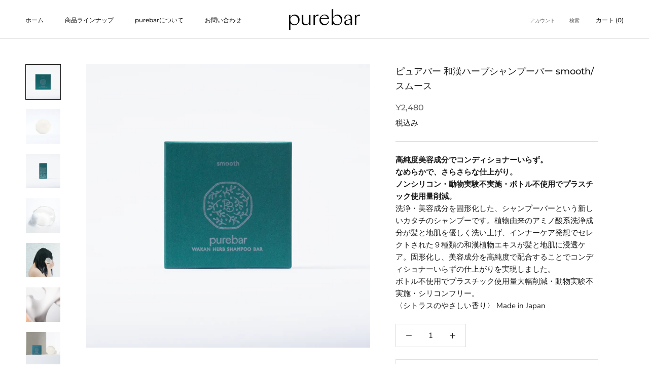

--- FILE ---
content_type: text/html; charset=utf-8
request_url: https://purebar.shop/products/smooth
body_size: 28542
content:
<!doctype html>

<html class="no-js" lang="ja" fontify-lang="ja">
  <head>


    <meta charset="utf-8"> 
    <meta http-equiv="X-UA-Compatible" content="IE=edge,chrome=1">
    <meta name="viewport" content="width=device-width, initial-scale=1.0, height=device-height, minimum-scale=1.0, maximum-scale=1.0">
    <meta name="theme-color" content="">

    <title>
      purebar〈ピュアバー〉 和漢ハーブシャンプーバー スムース &ndash; purebar_official
    </title><meta name="description" content="高純度美容成分でコンディショナーいらず。なめらかで、さらさらな仕上がり。ボトル不使用でプラスチック使用量削減。洗浄・美容成分を固形化した、シャンプーバーという新しいカタチのシャンプーです。植物由来のアミノ酸系洗浄成分が髪と地肌を優しく洗い上げ、インナーケア発想でセレクトされた９種類の和漢植物エキスが髪と地肌に浸透ケア。フローラルのやさしい香り。Made in Japan"><link rel="canonical" href="https://purebar.shop/products/smooth"><link rel="shortcut icon" href="//purebar.shop/cdn/shop/files/75397c6a3f60809c86271d3439762845_96x.png?v=1652503592" type="image/png"><meta property="og:type" content="product">
  <meta property="og:title" content="ピュアバー 和漢ハーブシャンプーバー smooth/スムース"><meta property="og:image" content="http://purebar.shop/cdn/shop/products/220503_purebar_images-07.png?v=1651545146">
    <meta property="og:image:secure_url" content="https://purebar.shop/cdn/shop/products/220503_purebar_images-07.png?v=1651545146">
    <meta property="og:image:width" content="1080">
    <meta property="og:image:height" content="1080"><meta property="product:price:amount" content="2,480">
  <meta property="product:price:currency" content="JPY"><meta property="og:description" content="高純度美容成分でコンディショナーいらず。なめらかで、さらさらな仕上がり。ボトル不使用でプラスチック使用量削減。洗浄・美容成分を固形化した、シャンプーバーという新しいカタチのシャンプーです。植物由来のアミノ酸系洗浄成分が髪と地肌を優しく洗い上げ、インナーケア発想でセレクトされた９種類の和漢植物エキスが髪と地肌に浸透ケア。フローラルのやさしい香り。Made in Japan"><meta property="og:url" content="https://purebar.shop/products/smooth">
<meta property="og:site_name" content="purebar_official"><meta name="twitter:card" content="summary"><meta name="twitter:title" content="ピュアバー 和漢ハーブシャンプーバー smooth/スムース">
  <meta name="twitter:description" content="高純度美容成分でコンディショナーいらず。なめらかで、さらさらな仕上がり。ノンシリコン・動物実験不実施・ボトル不使用でプラスチック使用量削減。洗浄・美容成分を固形化した、シャンプーバーという新しいカタチのシャンプーです。植物由来のアミノ酸系洗浄成分が髪と地肌を優しく洗い上げ、インナーケア発想でセレクトされた９種類の和漢植物エキスが髪と地肌に浸透ケア。固形化し、美容成分を高純度で配合することでコンディショナーいらずの仕上がりを実現しました。ボトル不使用でプラスチック使用量大幅削減・動物実験不実施・シリコンフリー。〈シトラスのやさしい香り〉 Made in Japan">
  <meta name="twitter:image" content="https://purebar.shop/cdn/shop/products/220503_purebar_images-07_600x600_crop_center.png?v=1651545146">
    <style>
  @font-face {
  font-family: Montserrat;
  font-weight: 500;
  font-style: normal;
  font-display: fallback;
  src: url("//purebar.shop/cdn/fonts/montserrat/montserrat_n5.07ef3781d9c78c8b93c98419da7ad4fbeebb6635.woff2") format("woff2"),
       url("//purebar.shop/cdn/fonts/montserrat/montserrat_n5.adf9b4bd8b0e4f55a0b203cdd84512667e0d5e4d.woff") format("woff");
}

  @font-face {
  font-family: "Nunito Sans";
  font-weight: 400;
  font-style: normal;
  font-display: fallback;
  src: url("//purebar.shop/cdn/fonts/nunito_sans/nunitosans_n4.0276fe080df0ca4e6a22d9cb55aed3ed5ba6b1da.woff2") format("woff2"),
       url("//purebar.shop/cdn/fonts/nunito_sans/nunitosans_n4.b4964bee2f5e7fd9c3826447e73afe2baad607b7.woff") format("woff");
}


  @font-face {
  font-family: "Nunito Sans";
  font-weight: 700;
  font-style: normal;
  font-display: fallback;
  src: url("//purebar.shop/cdn/fonts/nunito_sans/nunitosans_n7.25d963ed46da26098ebeab731e90d8802d989fa5.woff2") format("woff2"),
       url("//purebar.shop/cdn/fonts/nunito_sans/nunitosans_n7.d32e3219b3d2ec82285d3027bd673efc61a996c8.woff") format("woff");
}

  @font-face {
  font-family: "Nunito Sans";
  font-weight: 400;
  font-style: italic;
  font-display: fallback;
  src: url("//purebar.shop/cdn/fonts/nunito_sans/nunitosans_i4.6e408730afac1484cf297c30b0e67c86d17fc586.woff2") format("woff2"),
       url("//purebar.shop/cdn/fonts/nunito_sans/nunitosans_i4.c9b6dcbfa43622b39a5990002775a8381942ae38.woff") format("woff");
}

  @font-face {
  font-family: "Nunito Sans";
  font-weight: 700;
  font-style: italic;
  font-display: fallback;
  src: url("//purebar.shop/cdn/fonts/nunito_sans/nunitosans_i7.8c1124729eec046a321e2424b2acf328c2c12139.woff2") format("woff2"),
       url("//purebar.shop/cdn/fonts/nunito_sans/nunitosans_i7.af4cda04357273e0996d21184432bcb14651a64d.woff") format("woff");
}


  :root {
    --heading-font-family : Montserrat, sans-serif;
    --heading-font-weight : 500;
    --heading-font-style  : normal;

    --text-font-family : "Nunito Sans", sans-serif;
    --text-font-weight : 400;
    --text-font-style  : normal;

    --base-text-font-size   : 15px;
    --default-text-font-size: 14px;--background          : #ffffff;
    --background-rgb      : 255, 255, 255;
    --light-background    : #ffffff;
    --light-background-rgb: 255, 255, 255;
    --heading-color       : #1c1b1b;
    --text-color          : #1c1b1b;
    --text-color-rgb      : 28, 27, 27;
    --text-color-light    : #6a6a6a;
    --text-color-light-rgb: 106, 106, 106;
    --link-color          : #6a6a6a;
    --link-color-rgb      : 106, 106, 106;
    --border-color        : #dddddd;
    --border-color-rgb    : 221, 221, 221;

    --button-background    : #1c1b1b;
    --button-background-rgb: 28, 27, 27;
    --button-text-color    : #ffffff;

    --header-background       : #ffffff;
    --header-heading-color    : #1c1b1b;
    --header-light-text-color : #6a6a6a;
    --header-border-color     : #dddddd;

    --footer-background    : #ffffff;
    --footer-text-color    : #6a6a6a;
    --footer-heading-color : #1c1b1b;
    --footer-border-color  : #e9e9e9;

    --navigation-background      : #1c1b1b;
    --navigation-background-rgb  : 28, 27, 27;
    --navigation-text-color      : #ffffff;
    --navigation-text-color-light: rgba(255, 255, 255, 0.5);
    --navigation-border-color    : rgba(255, 255, 255, 0.25);

    --newsletter-popup-background     : #1c1b1b;
    --newsletter-popup-text-color     : #ffffff;
    --newsletter-popup-text-color-rgb : 255, 255, 255;

    --secondary-elements-background       : #1c1b1b;
    --secondary-elements-background-rgb   : 28, 27, 27;
    --secondary-elements-text-color       : #ffffff;
    --secondary-elements-text-color-light : rgba(255, 255, 255, 0.5);
    --secondary-elements-border-color     : rgba(255, 255, 255, 0.25);

    --product-sale-price-color    : #f94c43;
    --product-sale-price-color-rgb: 249, 76, 67;
    --product-star-rating: #f6a429;

    /* Shopify related variables */
    --payment-terms-background-color: #ffffff;

    /* Products */

    --horizontal-spacing-four-products-per-row: 60px;
        --horizontal-spacing-two-products-per-row : 60px;

    --vertical-spacing-four-products-per-row: 60px;
        --vertical-spacing-two-products-per-row : 75px;

    /* Animation */
    --drawer-transition-timing: cubic-bezier(0.645, 0.045, 0.355, 1);
    --header-base-height: 80px; /* We set a default for browsers that do not support CSS variables */

    /* Cursors */
    --cursor-zoom-in-svg    : url(//purebar.shop/cdn/shop/t/7/assets/cursor-zoom-in.svg?v=170532930330058140181648703837);
    --cursor-zoom-in-2x-svg : url(//purebar.shop/cdn/shop/t/7/assets/cursor-zoom-in-2x.svg?v=56685658183649387561648703837);
  }
</style>

<script>
  // IE11 does not have support for CSS variables, so we have to polyfill them
  if (!(((window || {}).CSS || {}).supports && window.CSS.supports('(--a: 0)'))) {
    const script = document.createElement('script');
    script.type = 'text/javascript';
    script.src = 'https://cdn.jsdelivr.net/npm/css-vars-ponyfill@2';
    script.onload = function() {
      cssVars({});
    };

    document.getElementsByTagName('head')[0].appendChild(script);
  }
</script>

    <script>window.performance && window.performance.mark && window.performance.mark('shopify.content_for_header.start');</script><meta name="facebook-domain-verification" content="9hja5o6zo0kam9fbg7tnr824qbgyte">
<meta id="shopify-digital-wallet" name="shopify-digital-wallet" content="/60638298276/digital_wallets/dialog">
<meta name="shopify-checkout-api-token" content="e8e7853b8992f69817b1ae545a5d9d68">
<meta id="in-context-paypal-metadata" data-shop-id="60638298276" data-venmo-supported="false" data-environment="production" data-locale="ja_JP" data-paypal-v4="true" data-currency="JPY">
<link rel="alternate" type="application/json+oembed" href="https://purebar.shop/products/smooth.oembed">
<script async="async" src="/checkouts/internal/preloads.js?locale=ja-JP"></script>
<script id="apple-pay-shop-capabilities" type="application/json">{"shopId":60638298276,"countryCode":"JP","currencyCode":"JPY","merchantCapabilities":["supports3DS"],"merchantId":"gid:\/\/shopify\/Shop\/60638298276","merchantName":"purebar_official","requiredBillingContactFields":["postalAddress","email"],"requiredShippingContactFields":["postalAddress","email"],"shippingType":"shipping","supportedNetworks":["visa","masterCard","amex","jcb","discover"],"total":{"type":"pending","label":"purebar_official","amount":"1.00"},"shopifyPaymentsEnabled":true,"supportsSubscriptions":true}</script>
<script id="shopify-features" type="application/json">{"accessToken":"e8e7853b8992f69817b1ae545a5d9d68","betas":["rich-media-storefront-analytics"],"domain":"purebar.shop","predictiveSearch":false,"shopId":60638298276,"locale":"ja"}</script>
<script>var Shopify = Shopify || {};
Shopify.shop = "purebar-official.myshopify.com";
Shopify.locale = "ja";
Shopify.currency = {"active":"JPY","rate":"1.0"};
Shopify.country = "JP";
Shopify.theme = {"name":"Prestige","id":129555366052,"schema_name":"Prestige","schema_version":"5.7.0","theme_store_id":855,"role":"main"};
Shopify.theme.handle = "null";
Shopify.theme.style = {"id":null,"handle":null};
Shopify.cdnHost = "purebar.shop/cdn";
Shopify.routes = Shopify.routes || {};
Shopify.routes.root = "/";</script>
<script type="module">!function(o){(o.Shopify=o.Shopify||{}).modules=!0}(window);</script>
<script>!function(o){function n(){var o=[];function n(){o.push(Array.prototype.slice.apply(arguments))}return n.q=o,n}var t=o.Shopify=o.Shopify||{};t.loadFeatures=n(),t.autoloadFeatures=n()}(window);</script>
<script id="shop-js-analytics" type="application/json">{"pageType":"product"}</script>
<script defer="defer" async type="module" src="//purebar.shop/cdn/shopifycloud/shop-js/modules/v2/client.init-shop-cart-sync_Cun6Ba8E.ja.esm.js"></script>
<script defer="defer" async type="module" src="//purebar.shop/cdn/shopifycloud/shop-js/modules/v2/chunk.common_DGWubyOB.esm.js"></script>
<script type="module">
  await import("//purebar.shop/cdn/shopifycloud/shop-js/modules/v2/client.init-shop-cart-sync_Cun6Ba8E.ja.esm.js");
await import("//purebar.shop/cdn/shopifycloud/shop-js/modules/v2/chunk.common_DGWubyOB.esm.js");

  window.Shopify.SignInWithShop?.initShopCartSync?.({"fedCMEnabled":true,"windoidEnabled":true});

</script>
<script>(function() {
  var isLoaded = false;
  function asyncLoad() {
    if (isLoaded) return;
    isLoaded = true;
    var urls = ["https:\/\/subscription-script2-pr.firebaseapp.com\/script.js?shop=purebar-official.myshopify.com"];
    for (var i = 0; i < urls.length; i++) {
      var s = document.createElement('script');
      s.type = 'text/javascript';
      s.async = true;
      s.src = urls[i];
      var x = document.getElementsByTagName('script')[0];
      x.parentNode.insertBefore(s, x);
    }
  };
  if(window.attachEvent) {
    window.attachEvent('onload', asyncLoad);
  } else {
    window.addEventListener('load', asyncLoad, false);
  }
})();</script>
<script id="__st">var __st={"a":60638298276,"offset":32400,"reqid":"08cc77eb-92b0-4362-af9b-6a87468d5c70-1768694528","pageurl":"purebar.shop\/products\/smooth","u":"5db928502cf7","p":"product","rtyp":"product","rid":7284695793828};</script>
<script>window.ShopifyPaypalV4VisibilityTracking = true;</script>
<script id="captcha-bootstrap">!function(){'use strict';const t='contact',e='account',n='new_comment',o=[[t,t],['blogs',n],['comments',n],[t,'customer']],c=[[e,'customer_login'],[e,'guest_login'],[e,'recover_customer_password'],[e,'create_customer']],r=t=>t.map((([t,e])=>`form[action*='/${t}']:not([data-nocaptcha='true']) input[name='form_type'][value='${e}']`)).join(','),a=t=>()=>t?[...document.querySelectorAll(t)].map((t=>t.form)):[];function s(){const t=[...o],e=r(t);return a(e)}const i='password',u='form_key',d=['recaptcha-v3-token','g-recaptcha-response','h-captcha-response',i],f=()=>{try{return window.sessionStorage}catch{return}},m='__shopify_v',_=t=>t.elements[u];function p(t,e,n=!1){try{const o=window.sessionStorage,c=JSON.parse(o.getItem(e)),{data:r}=function(t){const{data:e,action:n}=t;return t[m]||n?{data:e,action:n}:{data:t,action:n}}(c);for(const[e,n]of Object.entries(r))t.elements[e]&&(t.elements[e].value=n);n&&o.removeItem(e)}catch(o){console.error('form repopulation failed',{error:o})}}const l='form_type',E='cptcha';function T(t){t.dataset[E]=!0}const w=window,h=w.document,L='Shopify',v='ce_forms',y='captcha';let A=!1;((t,e)=>{const n=(g='f06e6c50-85a8-45c8-87d0-21a2b65856fe',I='https://cdn.shopify.com/shopifycloud/storefront-forms-hcaptcha/ce_storefront_forms_captcha_hcaptcha.v1.5.2.iife.js',D={infoText:'hCaptchaによる保護',privacyText:'プライバシー',termsText:'利用規約'},(t,e,n)=>{const o=w[L][v],c=o.bindForm;if(c)return c(t,g,e,D).then(n);var r;o.q.push([[t,g,e,D],n]),r=I,A||(h.body.append(Object.assign(h.createElement('script'),{id:'captcha-provider',async:!0,src:r})),A=!0)});var g,I,D;w[L]=w[L]||{},w[L][v]=w[L][v]||{},w[L][v].q=[],w[L][y]=w[L][y]||{},w[L][y].protect=function(t,e){n(t,void 0,e),T(t)},Object.freeze(w[L][y]),function(t,e,n,w,h,L){const[v,y,A,g]=function(t,e,n){const i=e?o:[],u=t?c:[],d=[...i,...u],f=r(d),m=r(i),_=r(d.filter((([t,e])=>n.includes(e))));return[a(f),a(m),a(_),s()]}(w,h,L),I=t=>{const e=t.target;return e instanceof HTMLFormElement?e:e&&e.form},D=t=>v().includes(t);t.addEventListener('submit',(t=>{const e=I(t);if(!e)return;const n=D(e)&&!e.dataset.hcaptchaBound&&!e.dataset.recaptchaBound,o=_(e),c=g().includes(e)&&(!o||!o.value);(n||c)&&t.preventDefault(),c&&!n&&(function(t){try{if(!f())return;!function(t){const e=f();if(!e)return;const n=_(t);if(!n)return;const o=n.value;o&&e.removeItem(o)}(t);const e=Array.from(Array(32),(()=>Math.random().toString(36)[2])).join('');!function(t,e){_(t)||t.append(Object.assign(document.createElement('input'),{type:'hidden',name:u})),t.elements[u].value=e}(t,e),function(t,e){const n=f();if(!n)return;const o=[...t.querySelectorAll(`input[type='${i}']`)].map((({name:t})=>t)),c=[...d,...o],r={};for(const[a,s]of new FormData(t).entries())c.includes(a)||(r[a]=s);n.setItem(e,JSON.stringify({[m]:1,action:t.action,data:r}))}(t,e)}catch(e){console.error('failed to persist form',e)}}(e),e.submit())}));const S=(t,e)=>{t&&!t.dataset[E]&&(n(t,e.some((e=>e===t))),T(t))};for(const o of['focusin','change'])t.addEventListener(o,(t=>{const e=I(t);D(e)&&S(e,y())}));const B=e.get('form_key'),M=e.get(l),P=B&&M;t.addEventListener('DOMContentLoaded',(()=>{const t=y();if(P)for(const e of t)e.elements[l].value===M&&p(e,B);[...new Set([...A(),...v().filter((t=>'true'===t.dataset.shopifyCaptcha))])].forEach((e=>S(e,t)))}))}(h,new URLSearchParams(w.location.search),n,t,e,['guest_login'])})(!0,!0)}();</script>
<script integrity="sha256-4kQ18oKyAcykRKYeNunJcIwy7WH5gtpwJnB7kiuLZ1E=" data-source-attribution="shopify.loadfeatures" defer="defer" src="//purebar.shop/cdn/shopifycloud/storefront/assets/storefront/load_feature-a0a9edcb.js" crossorigin="anonymous"></script>
<script data-source-attribution="shopify.dynamic_checkout.dynamic.init">var Shopify=Shopify||{};Shopify.PaymentButton=Shopify.PaymentButton||{isStorefrontPortableWallets:!0,init:function(){window.Shopify.PaymentButton.init=function(){};var t=document.createElement("script");t.src="https://purebar.shop/cdn/shopifycloud/portable-wallets/latest/portable-wallets.ja.js",t.type="module",document.head.appendChild(t)}};
</script>
<script data-source-attribution="shopify.dynamic_checkout.buyer_consent">
  function portableWalletsHideBuyerConsent(e){var t=document.getElementById("shopify-buyer-consent"),n=document.getElementById("shopify-subscription-policy-button");t&&n&&(t.classList.add("hidden"),t.setAttribute("aria-hidden","true"),n.removeEventListener("click",e))}function portableWalletsShowBuyerConsent(e){var t=document.getElementById("shopify-buyer-consent"),n=document.getElementById("shopify-subscription-policy-button");t&&n&&(t.classList.remove("hidden"),t.removeAttribute("aria-hidden"),n.addEventListener("click",e))}window.Shopify?.PaymentButton&&(window.Shopify.PaymentButton.hideBuyerConsent=portableWalletsHideBuyerConsent,window.Shopify.PaymentButton.showBuyerConsent=portableWalletsShowBuyerConsent);
</script>
<script>
  function portableWalletsCleanup(e){e&&e.src&&console.error("Failed to load portable wallets script "+e.src);var t=document.querySelectorAll("shopify-accelerated-checkout .shopify-payment-button__skeleton, shopify-accelerated-checkout-cart .wallet-cart-button__skeleton"),e=document.getElementById("shopify-buyer-consent");for(let e=0;e<t.length;e++)t[e].remove();e&&e.remove()}function portableWalletsNotLoadedAsModule(e){e instanceof ErrorEvent&&"string"==typeof e.message&&e.message.includes("import.meta")&&"string"==typeof e.filename&&e.filename.includes("portable-wallets")&&(window.removeEventListener("error",portableWalletsNotLoadedAsModule),window.Shopify.PaymentButton.failedToLoad=e,"loading"===document.readyState?document.addEventListener("DOMContentLoaded",window.Shopify.PaymentButton.init):window.Shopify.PaymentButton.init())}window.addEventListener("error",portableWalletsNotLoadedAsModule);
</script>

<script type="module" src="https://purebar.shop/cdn/shopifycloud/portable-wallets/latest/portable-wallets.ja.js" onError="portableWalletsCleanup(this)" crossorigin="anonymous"></script>
<script nomodule>
  document.addEventListener("DOMContentLoaded", portableWalletsCleanup);
</script>

<link id="shopify-accelerated-checkout-styles" rel="stylesheet" media="screen" href="https://purebar.shop/cdn/shopifycloud/portable-wallets/latest/accelerated-checkout-backwards-compat.css" crossorigin="anonymous">
<style id="shopify-accelerated-checkout-cart">
        #shopify-buyer-consent {
  margin-top: 1em;
  display: inline-block;
  width: 100%;
}

#shopify-buyer-consent.hidden {
  display: none;
}

#shopify-subscription-policy-button {
  background: none;
  border: none;
  padding: 0;
  text-decoration: underline;
  font-size: inherit;
  cursor: pointer;
}

#shopify-subscription-policy-button::before {
  box-shadow: none;
}

      </style>

<script>window.performance && window.performance.mark && window.performance.mark('shopify.content_for_header.end');</script> 
 <link rel="stylesheet" href="//fonts.googleapis.com/css?family=Kosugi:100,200,300,400,500,600,700,800,900" />
		<link rel="stylesheet" href="//fonts.googleapis.com/css?family=Noto+Sans+JP:100,200,300,400,500,600,700,800,900" />


<style type="text/css" id="nitro-fontify" >
	/** {"overwrite":true,"mobile":false,"desktop":false,"stylesheet":null,"languages":[]}**/
				 
		 
					body,h1,h2,h3,h4,h5,h6,p,blockquote,li,a,*:not(.fa):not([class*="pe-"]):not(.lni):not(i[class*="iccl-"]):not(i[class*="la"]):not(i[class*="fa"]):not(.jdgm-star){
				font-family: 'Kosugi' !important;/** end **/
				
			}
		 
		/** {"overwrite":true,"mobile":false,"desktop":false,"stylesheet":null,"languages":[]}**/
				 
		 
					body,h1,h2,h3,h4,h5,h6,p,blockquote,li,a,*:not(.fa):not([class*="pe-"]):not(.lni):not(i[class*="iccl-"]):not(i[class*="la"]):not(i[class*="fa"]):not(.jdgm-star){
				font-family: 'Noto Sans JP' !important;/** end **/
				
			}
		 
	</style>


    <link rel="stylesheet" href="//purebar.shop/cdn/shop/t/7/assets/theme.css?v=62441372190441597211649432642">

    <script>// This allows to expose several variables to the global scope, to be used in scripts
      window.theme = {
        pageType: "product",
        moneyFormat: "¥{{amount_no_decimals}}",
        moneyWithCurrencyFormat: "¥{{amount_no_decimals}} 円",
        currencyCodeEnabled: false,
        productImageSize: "natural",
        searchMode: "product,article",
        showPageTransition: false,
        showElementStaggering: true,
        showImageZooming: true
      };

      window.routes = {
        rootUrl: "\/",
        rootUrlWithoutSlash: '',
        cartUrl: "\/cart",
        cartAddUrl: "\/cart\/add",
        cartChangeUrl: "\/cart\/change",
        searchUrl: "\/search",
        productRecommendationsUrl: "\/recommendations\/products"
      };

      window.languages = {
        cartAddNote: "注文メモを追加",
        cartEditNote: "注文メモを変更",
        productImageLoadingError: "この画像を読み込めませんでした。 ページをリロードしてください。",
        productFormAddToCart: "カートに追加する",
        productFormUnavailable: "お取り扱いできません",
        productFormSoldOut: "売り切れ",
        shippingEstimatorOneResult: "1つのオプションが利用可能：",
        shippingEstimatorMoreResults: "{{count}}つのオプションが利用可能：",
        shippingEstimatorNoResults: "配送が見つかりませんでした"
      };

      window.lazySizesConfig = {
        loadHidden: false,
        hFac: 0.5,
        expFactor: 2,
        ricTimeout: 150,
        lazyClass: 'Image--lazyLoad',
        loadingClass: 'Image--lazyLoading',
        loadedClass: 'Image--lazyLoaded'
      };

      document.documentElement.className = document.documentElement.className.replace('no-js', 'js');
      document.documentElement.style.setProperty('--window-height', window.innerHeight + 'px');

      // We do a quick detection of some features (we could use Modernizr but for so little...)
      (function() {
        document.documentElement.className += ((window.CSS && window.CSS.supports('(position: sticky) or (position: -webkit-sticky)')) ? ' supports-sticky' : ' no-supports-sticky');
        document.documentElement.className += (window.matchMedia('(-moz-touch-enabled: 1), (hover: none)')).matches ? ' no-supports-hover' : ' supports-hover';
      }());

      
    </script>

    <script src="//purebar.shop/cdn/shop/t/7/assets/lazysizes.min.js?v=174358363404432586981648703821" async></script><script src="//purebar.shop/cdn/shop/t/7/assets/libs.min.js?v=26178543184394469741648703822" defer></script>
    <script src="//purebar.shop/cdn/shop/t/7/assets/theme.js?v=116291210821653663351648703823" defer></script>
    <script src="//purebar.shop/cdn/shop/t/7/assets/custom.js?v=183944157590872491501648703821" defer></script>

    <script>
      (function () {
        window.onpageshow = function() {
          if (window.theme.showPageTransition) {
            var pageTransition = document.querySelector('.PageTransition');

            if (pageTransition) {
              pageTransition.style.visibility = 'visible';
              pageTransition.style.opacity = '0';
            }
          }

          // When the page is loaded from the cache, we have to reload the cart content
          document.documentElement.dispatchEvent(new CustomEvent('cart:refresh', {
            bubbles: true
          }));
        };
      })();
    </script>

    
  <script type="application/ld+json">
  {
    "@context": "http://schema.org",
    "@type": "Product",
    "offers": [{
          "@type": "Offer",
          "name": "Default Title",
          "availability":"https://schema.org/InStock",
          "price": 2480.0,
          "priceCurrency": "JPY",
          "priceValidUntil": "2026-01-28","url": "/products/smooth?variant=42084085596324"
        }
],
    "brand": {
      "name": "purebar_official"
    },
    "name": "ピュアバー 和漢ハーブシャンプーバー smooth\/スムース",
    "description": "高純度美容成分でコンディショナーいらず。なめらかで、さらさらな仕上がり。ノンシリコン・動物実験不実施・ボトル不使用でプラスチック使用量削減。洗浄・美容成分を固形化した、シャンプーバーという新しいカタチのシャンプーです。植物由来のアミノ酸系洗浄成分が髪と地肌を優しく洗い上げ、インナーケア発想でセレクトされた９種類の和漢植物エキスが髪と地肌に浸透ケア。固形化し、美容成分を高純度で配合することでコンディショナーいらずの仕上がりを実現しました。ボトル不使用でプラスチック使用量大幅削減・動物実験不実施・シリコンフリー。〈シトラスのやさしい香り〉 Made in Japan",
    "category": "",
    "url": "/products/smooth",
    "sku": "",
    "image": {
      "@type": "ImageObject",
      "url": "https://purebar.shop/cdn/shop/products/220503_purebar_images-07_1024x.png?v=1651545146",
      "image": "https://purebar.shop/cdn/shop/products/220503_purebar_images-07_1024x.png?v=1651545146",
      "name": "次世代の固形シャンプー・purebar〈ピュアバー〉和漢ハーブシャンプーバー スムース",
      "width": "1024",
      "height": "1024"
    }
  }
  </script>



  <script type="application/ld+json">
  {
    "@context": "http://schema.org",
    "@type": "BreadcrumbList",
  "itemListElement": [{
      "@type": "ListItem",
      "position": 1,
      "name": "ホームページ",
      "item": "https://purebar.shop"
    },{
          "@type": "ListItem",
          "position": 2,
          "name": "ピュアバー 和漢ハーブシャンプーバー smooth\/スムース",
          "item": "https://purebar.shop/products/smooth"
        }]
  }
  </script>


<script type="text/javascript">
(function(callback){
var script = document.createElement("script");
script.type = "text/javascript";
script.src = "https://www.rentracks.jp/js/itp/rt.track.js?t=" + (new Date()).getTime();
if ( script.readyState ) {
script.onreadystatechange = function() {
if ( script.readyState === "loaded" || script.readyState === "complete" ) {
script.onreadystatechange = null;
callback();
}
};
} else {
script.onload = function() {
callback();
};
}
document.getElementsByTagName("head")[0].appendChild(script);
}(function(){}));
</script>
  <link href="https://monorail-edge.shopifysvc.com" rel="dns-prefetch">
<script>(function(){if ("sendBeacon" in navigator && "performance" in window) {try {var session_token_from_headers = performance.getEntriesByType('navigation')[0].serverTiming.find(x => x.name == '_s').description;} catch {var session_token_from_headers = undefined;}var session_cookie_matches = document.cookie.match(/_shopify_s=([^;]*)/);var session_token_from_cookie = session_cookie_matches && session_cookie_matches.length === 2 ? session_cookie_matches[1] : "";var session_token = session_token_from_headers || session_token_from_cookie || "";function handle_abandonment_event(e) {var entries = performance.getEntries().filter(function(entry) {return /monorail-edge.shopifysvc.com/.test(entry.name);});if (!window.abandonment_tracked && entries.length === 0) {window.abandonment_tracked = true;var currentMs = Date.now();var navigation_start = performance.timing.navigationStart;var payload = {shop_id: 60638298276,url: window.location.href,navigation_start,duration: currentMs - navigation_start,session_token,page_type: "product"};window.navigator.sendBeacon("https://monorail-edge.shopifysvc.com/v1/produce", JSON.stringify({schema_id: "online_store_buyer_site_abandonment/1.1",payload: payload,metadata: {event_created_at_ms: currentMs,event_sent_at_ms: currentMs}}));}}window.addEventListener('pagehide', handle_abandonment_event);}}());</script>
<script id="web-pixels-manager-setup">(function e(e,d,r,n,o){if(void 0===o&&(o={}),!Boolean(null===(a=null===(i=window.Shopify)||void 0===i?void 0:i.analytics)||void 0===a?void 0:a.replayQueue)){var i,a;window.Shopify=window.Shopify||{};var t=window.Shopify;t.analytics=t.analytics||{};var s=t.analytics;s.replayQueue=[],s.publish=function(e,d,r){return s.replayQueue.push([e,d,r]),!0};try{self.performance.mark("wpm:start")}catch(e){}var l=function(){var e={modern:/Edge?\/(1{2}[4-9]|1[2-9]\d|[2-9]\d{2}|\d{4,})\.\d+(\.\d+|)|Firefox\/(1{2}[4-9]|1[2-9]\d|[2-9]\d{2}|\d{4,})\.\d+(\.\d+|)|Chrom(ium|e)\/(9{2}|\d{3,})\.\d+(\.\d+|)|(Maci|X1{2}).+ Version\/(15\.\d+|(1[6-9]|[2-9]\d|\d{3,})\.\d+)([,.]\d+|)( \(\w+\)|)( Mobile\/\w+|) Safari\/|Chrome.+OPR\/(9{2}|\d{3,})\.\d+\.\d+|(CPU[ +]OS|iPhone[ +]OS|CPU[ +]iPhone|CPU IPhone OS|CPU iPad OS)[ +]+(15[._]\d+|(1[6-9]|[2-9]\d|\d{3,})[._]\d+)([._]\d+|)|Android:?[ /-](13[3-9]|1[4-9]\d|[2-9]\d{2}|\d{4,})(\.\d+|)(\.\d+|)|Android.+Firefox\/(13[5-9]|1[4-9]\d|[2-9]\d{2}|\d{4,})\.\d+(\.\d+|)|Android.+Chrom(ium|e)\/(13[3-9]|1[4-9]\d|[2-9]\d{2}|\d{4,})\.\d+(\.\d+|)|SamsungBrowser\/([2-9]\d|\d{3,})\.\d+/,legacy:/Edge?\/(1[6-9]|[2-9]\d|\d{3,})\.\d+(\.\d+|)|Firefox\/(5[4-9]|[6-9]\d|\d{3,})\.\d+(\.\d+|)|Chrom(ium|e)\/(5[1-9]|[6-9]\d|\d{3,})\.\d+(\.\d+|)([\d.]+$|.*Safari\/(?![\d.]+ Edge\/[\d.]+$))|(Maci|X1{2}).+ Version\/(10\.\d+|(1[1-9]|[2-9]\d|\d{3,})\.\d+)([,.]\d+|)( \(\w+\)|)( Mobile\/\w+|) Safari\/|Chrome.+OPR\/(3[89]|[4-9]\d|\d{3,})\.\d+\.\d+|(CPU[ +]OS|iPhone[ +]OS|CPU[ +]iPhone|CPU IPhone OS|CPU iPad OS)[ +]+(10[._]\d+|(1[1-9]|[2-9]\d|\d{3,})[._]\d+)([._]\d+|)|Android:?[ /-](13[3-9]|1[4-9]\d|[2-9]\d{2}|\d{4,})(\.\d+|)(\.\d+|)|Mobile Safari.+OPR\/([89]\d|\d{3,})\.\d+\.\d+|Android.+Firefox\/(13[5-9]|1[4-9]\d|[2-9]\d{2}|\d{4,})\.\d+(\.\d+|)|Android.+Chrom(ium|e)\/(13[3-9]|1[4-9]\d|[2-9]\d{2}|\d{4,})\.\d+(\.\d+|)|Android.+(UC? ?Browser|UCWEB|U3)[ /]?(15\.([5-9]|\d{2,})|(1[6-9]|[2-9]\d|\d{3,})\.\d+)\.\d+|SamsungBrowser\/(5\.\d+|([6-9]|\d{2,})\.\d+)|Android.+MQ{2}Browser\/(14(\.(9|\d{2,})|)|(1[5-9]|[2-9]\d|\d{3,})(\.\d+|))(\.\d+|)|K[Aa][Ii]OS\/(3\.\d+|([4-9]|\d{2,})\.\d+)(\.\d+|)/},d=e.modern,r=e.legacy,n=navigator.userAgent;return n.match(d)?"modern":n.match(r)?"legacy":"unknown"}(),u="modern"===l?"modern":"legacy",c=(null!=n?n:{modern:"",legacy:""})[u],f=function(e){return[e.baseUrl,"/wpm","/b",e.hashVersion,"modern"===e.buildTarget?"m":"l",".js"].join("")}({baseUrl:d,hashVersion:r,buildTarget:u}),m=function(e){var d=e.version,r=e.bundleTarget,n=e.surface,o=e.pageUrl,i=e.monorailEndpoint;return{emit:function(e){var a=e.status,t=e.errorMsg,s=(new Date).getTime(),l=JSON.stringify({metadata:{event_sent_at_ms:s},events:[{schema_id:"web_pixels_manager_load/3.1",payload:{version:d,bundle_target:r,page_url:o,status:a,surface:n,error_msg:t},metadata:{event_created_at_ms:s}}]});if(!i)return console&&console.warn&&console.warn("[Web Pixels Manager] No Monorail endpoint provided, skipping logging."),!1;try{return self.navigator.sendBeacon.bind(self.navigator)(i,l)}catch(e){}var u=new XMLHttpRequest;try{return u.open("POST",i,!0),u.setRequestHeader("Content-Type","text/plain"),u.send(l),!0}catch(e){return console&&console.warn&&console.warn("[Web Pixels Manager] Got an unhandled error while logging to Monorail."),!1}}}}({version:r,bundleTarget:l,surface:e.surface,pageUrl:self.location.href,monorailEndpoint:e.monorailEndpoint});try{o.browserTarget=l,function(e){var d=e.src,r=e.async,n=void 0===r||r,o=e.onload,i=e.onerror,a=e.sri,t=e.scriptDataAttributes,s=void 0===t?{}:t,l=document.createElement("script"),u=document.querySelector("head"),c=document.querySelector("body");if(l.async=n,l.src=d,a&&(l.integrity=a,l.crossOrigin="anonymous"),s)for(var f in s)if(Object.prototype.hasOwnProperty.call(s,f))try{l.dataset[f]=s[f]}catch(e){}if(o&&l.addEventListener("load",o),i&&l.addEventListener("error",i),u)u.appendChild(l);else{if(!c)throw new Error("Did not find a head or body element to append the script");c.appendChild(l)}}({src:f,async:!0,onload:function(){if(!function(){var e,d;return Boolean(null===(d=null===(e=window.Shopify)||void 0===e?void 0:e.analytics)||void 0===d?void 0:d.initialized)}()){var d=window.webPixelsManager.init(e)||void 0;if(d){var r=window.Shopify.analytics;r.replayQueue.forEach((function(e){var r=e[0],n=e[1],o=e[2];d.publishCustomEvent(r,n,o)})),r.replayQueue=[],r.publish=d.publishCustomEvent,r.visitor=d.visitor,r.initialized=!0}}},onerror:function(){return m.emit({status:"failed",errorMsg:"".concat(f," has failed to load")})},sri:function(e){var d=/^sha384-[A-Za-z0-9+/=]+$/;return"string"==typeof e&&d.test(e)}(c)?c:"",scriptDataAttributes:o}),m.emit({status:"loading"})}catch(e){m.emit({status:"failed",errorMsg:(null==e?void 0:e.message)||"Unknown error"})}}})({shopId: 60638298276,storefrontBaseUrl: "https://purebar.shop",extensionsBaseUrl: "https://extensions.shopifycdn.com/cdn/shopifycloud/web-pixels-manager",monorailEndpoint: "https://monorail-edge.shopifysvc.com/unstable/produce_batch",surface: "storefront-renderer",enabledBetaFlags: ["2dca8a86"],webPixelsConfigList: [{"id":"312934564","configuration":"{\"pixel_id\":\"3191068737807196\",\"pixel_type\":\"facebook_pixel\",\"metaapp_system_user_token\":\"-\"}","eventPayloadVersion":"v1","runtimeContext":"OPEN","scriptVersion":"ca16bc87fe92b6042fbaa3acc2fbdaa6","type":"APP","apiClientId":2329312,"privacyPurposes":["ANALYTICS","MARKETING","SALE_OF_DATA"],"dataSharingAdjustments":{"protectedCustomerApprovalScopes":["read_customer_address","read_customer_email","read_customer_name","read_customer_personal_data","read_customer_phone"]}},{"id":"184320164","eventPayloadVersion":"v1","runtimeContext":"LAX","scriptVersion":"1","type":"CUSTOM","privacyPurposes":["ANALYTICS"],"name":"Google Analytics tag (migrated)"},{"id":"shopify-app-pixel","configuration":"{}","eventPayloadVersion":"v1","runtimeContext":"STRICT","scriptVersion":"0450","apiClientId":"shopify-pixel","type":"APP","privacyPurposes":["ANALYTICS","MARKETING"]},{"id":"shopify-custom-pixel","eventPayloadVersion":"v1","runtimeContext":"LAX","scriptVersion":"0450","apiClientId":"shopify-pixel","type":"CUSTOM","privacyPurposes":["ANALYTICS","MARKETING"]}],isMerchantRequest: false,initData: {"shop":{"name":"purebar_official","paymentSettings":{"currencyCode":"JPY"},"myshopifyDomain":"purebar-official.myshopify.com","countryCode":"JP","storefrontUrl":"https:\/\/purebar.shop"},"customer":null,"cart":null,"checkout":null,"productVariants":[{"price":{"amount":2480.0,"currencyCode":"JPY"},"product":{"title":"ピュアバー 和漢ハーブシャンプーバー smooth\/スムース","vendor":"purebar_official","id":"7284695793828","untranslatedTitle":"ピュアバー 和漢ハーブシャンプーバー smooth\/スムース","url":"\/products\/smooth","type":""},"id":"42084085596324","image":{"src":"\/\/purebar.shop\/cdn\/shop\/products\/220503_purebar_images-07.png?v=1651545146"},"sku":"","title":"Default Title","untranslatedTitle":"Default Title"}],"purchasingCompany":null},},"https://purebar.shop/cdn","fcfee988w5aeb613cpc8e4bc33m6693e112",{"modern":"","legacy":""},{"shopId":"60638298276","storefrontBaseUrl":"https:\/\/purebar.shop","extensionBaseUrl":"https:\/\/extensions.shopifycdn.com\/cdn\/shopifycloud\/web-pixels-manager","surface":"storefront-renderer","enabledBetaFlags":"[\"2dca8a86\"]","isMerchantRequest":"false","hashVersion":"fcfee988w5aeb613cpc8e4bc33m6693e112","publish":"custom","events":"[[\"page_viewed\",{}],[\"product_viewed\",{\"productVariant\":{\"price\":{\"amount\":2480.0,\"currencyCode\":\"JPY\"},\"product\":{\"title\":\"ピュアバー 和漢ハーブシャンプーバー smooth\/スムース\",\"vendor\":\"purebar_official\",\"id\":\"7284695793828\",\"untranslatedTitle\":\"ピュアバー 和漢ハーブシャンプーバー smooth\/スムース\",\"url\":\"\/products\/smooth\",\"type\":\"\"},\"id\":\"42084085596324\",\"image\":{\"src\":\"\/\/purebar.shop\/cdn\/shop\/products\/220503_purebar_images-07.png?v=1651545146\"},\"sku\":\"\",\"title\":\"Default Title\",\"untranslatedTitle\":\"Default Title\"}}]]"});</script><script>
  window.ShopifyAnalytics = window.ShopifyAnalytics || {};
  window.ShopifyAnalytics.meta = window.ShopifyAnalytics.meta || {};
  window.ShopifyAnalytics.meta.currency = 'JPY';
  var meta = {"product":{"id":7284695793828,"gid":"gid:\/\/shopify\/Product\/7284695793828","vendor":"purebar_official","type":"","handle":"smooth","variants":[{"id":42084085596324,"price":248000,"name":"ピュアバー 和漢ハーブシャンプーバー smooth\/スムース","public_title":null,"sku":""}],"remote":false},"page":{"pageType":"product","resourceType":"product","resourceId":7284695793828,"requestId":"08cc77eb-92b0-4362-af9b-6a87468d5c70-1768694528"}};
  for (var attr in meta) {
    window.ShopifyAnalytics.meta[attr] = meta[attr];
  }
</script>
<script class="analytics">
  (function () {
    var customDocumentWrite = function(content) {
      var jquery = null;

      if (window.jQuery) {
        jquery = window.jQuery;
      } else if (window.Checkout && window.Checkout.$) {
        jquery = window.Checkout.$;
      }

      if (jquery) {
        jquery('body').append(content);
      }
    };

    var hasLoggedConversion = function(token) {
      if (token) {
        return document.cookie.indexOf('loggedConversion=' + token) !== -1;
      }
      return false;
    }

    var setCookieIfConversion = function(token) {
      if (token) {
        var twoMonthsFromNow = new Date(Date.now());
        twoMonthsFromNow.setMonth(twoMonthsFromNow.getMonth() + 2);

        document.cookie = 'loggedConversion=' + token + '; expires=' + twoMonthsFromNow;
      }
    }

    var trekkie = window.ShopifyAnalytics.lib = window.trekkie = window.trekkie || [];
    if (trekkie.integrations) {
      return;
    }
    trekkie.methods = [
      'identify',
      'page',
      'ready',
      'track',
      'trackForm',
      'trackLink'
    ];
    trekkie.factory = function(method) {
      return function() {
        var args = Array.prototype.slice.call(arguments);
        args.unshift(method);
        trekkie.push(args);
        return trekkie;
      };
    };
    for (var i = 0; i < trekkie.methods.length; i++) {
      var key = trekkie.methods[i];
      trekkie[key] = trekkie.factory(key);
    }
    trekkie.load = function(config) {
      trekkie.config = config || {};
      trekkie.config.initialDocumentCookie = document.cookie;
      var first = document.getElementsByTagName('script')[0];
      var script = document.createElement('script');
      script.type = 'text/javascript';
      script.onerror = function(e) {
        var scriptFallback = document.createElement('script');
        scriptFallback.type = 'text/javascript';
        scriptFallback.onerror = function(error) {
                var Monorail = {
      produce: function produce(monorailDomain, schemaId, payload) {
        var currentMs = new Date().getTime();
        var event = {
          schema_id: schemaId,
          payload: payload,
          metadata: {
            event_created_at_ms: currentMs,
            event_sent_at_ms: currentMs
          }
        };
        return Monorail.sendRequest("https://" + monorailDomain + "/v1/produce", JSON.stringify(event));
      },
      sendRequest: function sendRequest(endpointUrl, payload) {
        // Try the sendBeacon API
        if (window && window.navigator && typeof window.navigator.sendBeacon === 'function' && typeof window.Blob === 'function' && !Monorail.isIos12()) {
          var blobData = new window.Blob([payload], {
            type: 'text/plain'
          });

          if (window.navigator.sendBeacon(endpointUrl, blobData)) {
            return true;
          } // sendBeacon was not successful

        } // XHR beacon

        var xhr = new XMLHttpRequest();

        try {
          xhr.open('POST', endpointUrl);
          xhr.setRequestHeader('Content-Type', 'text/plain');
          xhr.send(payload);
        } catch (e) {
          console.log(e);
        }

        return false;
      },
      isIos12: function isIos12() {
        return window.navigator.userAgent.lastIndexOf('iPhone; CPU iPhone OS 12_') !== -1 || window.navigator.userAgent.lastIndexOf('iPad; CPU OS 12_') !== -1;
      }
    };
    Monorail.produce('monorail-edge.shopifysvc.com',
      'trekkie_storefront_load_errors/1.1',
      {shop_id: 60638298276,
      theme_id: 129555366052,
      app_name: "storefront",
      context_url: window.location.href,
      source_url: "//purebar.shop/cdn/s/trekkie.storefront.cd680fe47e6c39ca5d5df5f0a32d569bc48c0f27.min.js"});

        };
        scriptFallback.async = true;
        scriptFallback.src = '//purebar.shop/cdn/s/trekkie.storefront.cd680fe47e6c39ca5d5df5f0a32d569bc48c0f27.min.js';
        first.parentNode.insertBefore(scriptFallback, first);
      };
      script.async = true;
      script.src = '//purebar.shop/cdn/s/trekkie.storefront.cd680fe47e6c39ca5d5df5f0a32d569bc48c0f27.min.js';
      first.parentNode.insertBefore(script, first);
    };
    trekkie.load(
      {"Trekkie":{"appName":"storefront","development":false,"defaultAttributes":{"shopId":60638298276,"isMerchantRequest":null,"themeId":129555366052,"themeCityHash":"8252563030222950764","contentLanguage":"ja","currency":"JPY","eventMetadataId":"e1e7852b-e285-4372-b784-617572f26cfe"},"isServerSideCookieWritingEnabled":true,"monorailRegion":"shop_domain","enabledBetaFlags":["65f19447"]},"Session Attribution":{},"S2S":{"facebookCapiEnabled":true,"source":"trekkie-storefront-renderer","apiClientId":580111}}
    );

    var loaded = false;
    trekkie.ready(function() {
      if (loaded) return;
      loaded = true;

      window.ShopifyAnalytics.lib = window.trekkie;

      var originalDocumentWrite = document.write;
      document.write = customDocumentWrite;
      try { window.ShopifyAnalytics.merchantGoogleAnalytics.call(this); } catch(error) {};
      document.write = originalDocumentWrite;

      window.ShopifyAnalytics.lib.page(null,{"pageType":"product","resourceType":"product","resourceId":7284695793828,"requestId":"08cc77eb-92b0-4362-af9b-6a87468d5c70-1768694528","shopifyEmitted":true});

      var match = window.location.pathname.match(/checkouts\/(.+)\/(thank_you|post_purchase)/)
      var token = match? match[1]: undefined;
      if (!hasLoggedConversion(token)) {
        setCookieIfConversion(token);
        window.ShopifyAnalytics.lib.track("Viewed Product",{"currency":"JPY","variantId":42084085596324,"productId":7284695793828,"productGid":"gid:\/\/shopify\/Product\/7284695793828","name":"ピュアバー 和漢ハーブシャンプーバー smooth\/スムース","price":"2480","sku":"","brand":"purebar_official","variant":null,"category":"","nonInteraction":true,"remote":false},undefined,undefined,{"shopifyEmitted":true});
      window.ShopifyAnalytics.lib.track("monorail:\/\/trekkie_storefront_viewed_product\/1.1",{"currency":"JPY","variantId":42084085596324,"productId":7284695793828,"productGid":"gid:\/\/shopify\/Product\/7284695793828","name":"ピュアバー 和漢ハーブシャンプーバー smooth\/スムース","price":"2480","sku":"","brand":"purebar_official","variant":null,"category":"","nonInteraction":true,"remote":false,"referer":"https:\/\/purebar.shop\/products\/smooth"});
      }
    });


        var eventsListenerScript = document.createElement('script');
        eventsListenerScript.async = true;
        eventsListenerScript.src = "//purebar.shop/cdn/shopifycloud/storefront/assets/shop_events_listener-3da45d37.js";
        document.getElementsByTagName('head')[0].appendChild(eventsListenerScript);

})();</script>
  <script>
  if (!window.ga || (window.ga && typeof window.ga !== 'function')) {
    window.ga = function ga() {
      (window.ga.q = window.ga.q || []).push(arguments);
      if (window.Shopify && window.Shopify.analytics && typeof window.Shopify.analytics.publish === 'function') {
        window.Shopify.analytics.publish("ga_stub_called", {}, {sendTo: "google_osp_migration"});
      }
      console.error("Shopify's Google Analytics stub called with:", Array.from(arguments), "\nSee https://help.shopify.com/manual/promoting-marketing/pixels/pixel-migration#google for more information.");
    };
    if (window.Shopify && window.Shopify.analytics && typeof window.Shopify.analytics.publish === 'function') {
      window.Shopify.analytics.publish("ga_stub_initialized", {}, {sendTo: "google_osp_migration"});
    }
  }
</script>
<script
  defer
  src="https://purebar.shop/cdn/shopifycloud/perf-kit/shopify-perf-kit-3.0.4.min.js"
  data-application="storefront-renderer"
  data-shop-id="60638298276"
  data-render-region="gcp-us-central1"
  data-page-type="product"
  data-theme-instance-id="129555366052"
  data-theme-name="Prestige"
  data-theme-version="5.7.0"
  data-monorail-region="shop_domain"
  data-resource-timing-sampling-rate="10"
  data-shs="true"
  data-shs-beacon="true"
  data-shs-export-with-fetch="true"
  data-shs-logs-sample-rate="1"
  data-shs-beacon-endpoint="https://purebar.shop/api/collect"
></script>
</head><body class="prestige--v4 features--heading-small features--show-button-transition features--show-image-zooming features--show-element-staggering  template-product"><svg class="u-visually-hidden">
      <linearGradient id="rating-star-gradient-half">
        <stop offset="50%" stop-color="var(--product-star-rating)" />
        <stop offset="50%" stop-color="var(--text-color-light)" />
      </linearGradient>
    </svg>

    <a class="PageSkipLink u-visually-hidden" href="#main">スキップしてコンテンツに移動する</a>
    <span class="LoadingBar"></span>
    <div class="PageOverlay"></div><div id="shopify-section-popup" class="shopify-section"></div>
    <div id="shopify-section-sidebar-menu" class="shopify-section"><section id="sidebar-menu" class="SidebarMenu Drawer Drawer--small Drawer--fromLeft" aria-hidden="true" data-section-id="sidebar-menu" data-section-type="sidebar-menu">
    <header class="Drawer__Header" data-drawer-animated-left>
      <button class="Drawer__Close Icon-Wrapper--clickable" data-action="close-drawer" data-drawer-id="sidebar-menu" aria-label="メニューをを閉じる"><svg class="Icon Icon--close " role="presentation" viewBox="0 0 16 14">
      <path d="M15 0L1 14m14 0L1 0" stroke="currentColor" fill="none" fill-rule="evenodd"></path>
    </svg></button>
    </header>

    <div class="Drawer__Content">
      <div class="Drawer__Main" data-drawer-animated-left data-scrollable>
        <div class="Drawer__Container">
          <nav class="SidebarMenu__Nav SidebarMenu__Nav--primary" aria-label="サイドメニュー"><div class="Collapsible"><a href="/" class="Collapsible__Button Heading Link Link--primary u-h6">ホーム</a></div><div class="Collapsible"><a href="/collections/all" class="Collapsible__Button Heading Link Link--primary u-h6">商品ラインナップ</a></div><div class="Collapsible"><a href="/pages/about" class="Collapsible__Button Heading Link Link--primary u-h6">purebarについて</a></div><div class="Collapsible"><a href="/pages/contact" class="Collapsible__Button Heading Link Link--primary u-h6">お問い合わせ</a></div></nav><nav class="SidebarMenu__Nav SidebarMenu__Nav--secondary">
            <ul class="Linklist Linklist--spacingLoose"><li class="Linklist__Item">
                  <a href="/account" class="Text--subdued Link Link--primary">アカウント</a>
                </li></ul>
          </nav>
        </div>
      </div><aside class="Drawer__Footer" data-drawer-animated-bottom><ul class="SidebarMenu__Social HorizontalList HorizontalList--spacingFill">
    <li class="HorizontalList__Item">
      <a href="https://www.instagram.com/purebar_official/" class="Link Link--primary" target="_blank" rel="noopener" aria-label="Instagram">
        <span class="Icon-Wrapper--clickable"><svg class="Icon Icon--instagram " role="presentation" viewBox="0 0 32 32">
      <path d="M15.994 2.886c4.273 0 4.775.019 6.464.095 1.562.07 2.406.33 2.971.552.749.292 1.283.635 1.841 1.194s.908 1.092 1.194 1.841c.216.565.483 1.41.552 2.971.076 1.689.095 2.19.095 6.464s-.019 4.775-.095 6.464c-.07 1.562-.33 2.406-.552 2.971-.292.749-.635 1.283-1.194 1.841s-1.092.908-1.841 1.194c-.565.216-1.41.483-2.971.552-1.689.076-2.19.095-6.464.095s-4.775-.019-6.464-.095c-1.562-.07-2.406-.33-2.971-.552-.749-.292-1.283-.635-1.841-1.194s-.908-1.092-1.194-1.841c-.216-.565-.483-1.41-.552-2.971-.076-1.689-.095-2.19-.095-6.464s.019-4.775.095-6.464c.07-1.562.33-2.406.552-2.971.292-.749.635-1.283 1.194-1.841s1.092-.908 1.841-1.194c.565-.216 1.41-.483 2.971-.552 1.689-.083 2.19-.095 6.464-.095zm0-2.883c-4.343 0-4.889.019-6.597.095-1.702.076-2.864.349-3.879.743-1.054.406-1.943.959-2.832 1.848S1.251 4.473.838 5.521C.444 6.537.171 7.699.095 9.407.019 11.109 0 11.655 0 15.997s.019 4.889.095 6.597c.076 1.702.349 2.864.743 3.886.406 1.054.959 1.943 1.848 2.832s1.784 1.435 2.832 1.848c1.016.394 2.178.667 3.886.743s2.248.095 6.597.095 4.889-.019 6.597-.095c1.702-.076 2.864-.349 3.886-.743 1.054-.406 1.943-.959 2.832-1.848s1.435-1.784 1.848-2.832c.394-1.016.667-2.178.743-3.886s.095-2.248.095-6.597-.019-4.889-.095-6.597c-.076-1.702-.349-2.864-.743-3.886-.406-1.054-.959-1.943-1.848-2.832S27.532 1.247 26.484.834C25.468.44 24.306.167 22.598.091c-1.714-.07-2.26-.089-6.603-.089zm0 7.778c-4.533 0-8.216 3.676-8.216 8.216s3.683 8.216 8.216 8.216 8.216-3.683 8.216-8.216-3.683-8.216-8.216-8.216zm0 13.549c-2.946 0-5.333-2.387-5.333-5.333s2.387-5.333 5.333-5.333 5.333 2.387 5.333 5.333-2.387 5.333-5.333 5.333zM26.451 7.457c0 1.059-.858 1.917-1.917 1.917s-1.917-.858-1.917-1.917c0-1.059.858-1.917 1.917-1.917s1.917.858 1.917 1.917z"></path>
    </svg></span>
      </a>
    </li>

    

  </ul>

</aside></div>
</section>

</div>
<div id="sidebar-cart" class="Drawer Drawer--fromRight" aria-hidden="true" data-section-id="cart" data-section-type="cart" data-section-settings='{
  "type": "page",
  "itemCount": 0,
  "drawer": true,
  "hasShippingEstimator": false
}'>
  <div class="Drawer__Header Drawer__Header--bordered Drawer__Container">
      <span class="Drawer__Title Heading u-h4">カート</span>

      <button class="Drawer__Close Icon-Wrapper--clickable" data-action="close-drawer" data-drawer-id="sidebar-cart" aria-label="カートを閉じる"><svg class="Icon Icon--close " role="presentation" viewBox="0 0 16 14">
      <path d="M15 0L1 14m14 0L1 0" stroke="currentColor" fill="none" fill-rule="evenodd"></path>
    </svg></button>
  </div>

  <form class="Cart Drawer__Content" action="/cart" method="POST" novalidate>
    <div class="Drawer__Main" data-scrollable><p class="Cart__Empty Heading u-h5">カート内に商品がありません。</p></div></form>
</div>
<div class="PageContainer">
      <div id="shopify-section-announcement" class="shopify-section"></div>
      <div id="shopify-section-header" class="shopify-section shopify-section--header"><div id="Search" class="Search" aria-hidden="true">
  <div class="Search__Inner">
    <div class="Search__SearchBar">
      <form action="/search" name="GET" role="search" class="Search__Form">
        <div class="Search__InputIconWrapper">
          <span class="hidden-tablet-and-up"><svg class="Icon Icon--search " role="presentation" viewBox="0 0 18 17">
      <g transform="translate(1 1)" stroke="currentColor" fill="none" fill-rule="evenodd" stroke-linecap="square">
        <path d="M16 16l-5.0752-5.0752"></path>
        <circle cx="6.4" cy="6.4" r="6.4"></circle>
      </g>
    </svg></span>
          <span class="hidden-phone"><svg class="Icon Icon--search-desktop " role="presentation" viewBox="0 0 21 21">
      <g transform="translate(1 1)" stroke="currentColor" stroke-width="2" fill="none" fill-rule="evenodd" stroke-linecap="square">
        <path d="M18 18l-5.7096-5.7096"></path>
        <circle cx="7.2" cy="7.2" r="7.2"></circle>
      </g>
    </svg></span>
        </div>

        <input type="search" class="Search__Input Heading" name="q" autocomplete="off" autocorrect="off" autocapitalize="off" aria-label="検索する" placeholder="検索する" autofocus>
        <input type="hidden" name="type" value="product">
      </form>

      <button class="Search__Close Link Link--primary" data-action="close-search" aria-label="検索を閉じる"><svg class="Icon Icon--close " role="presentation" viewBox="0 0 16 14">
      <path d="M15 0L1 14m14 0L1 0" stroke="currentColor" fill="none" fill-rule="evenodd"></path>
    </svg></button>
    </div>

    <div class="Search__Results" aria-hidden="true"><div class="PageLayout PageLayout--breakLap">
          <div class="PageLayout__Section"></div>
          <div class="PageLayout__Section PageLayout__Section--secondary"></div>
        </div></div>
  </div>
</div><header id="section-header"
        class="Header Header--inline   "
        data-section-id="header"
        data-section-type="header"
        data-section-settings='{
  "navigationStyle": "inline",
  "hasTransparentHeader": false,
  "isSticky": true
}'
        role="banner">
  <div class="Header__Wrapper">
    <div class="Header__FlexItem Header__FlexItem--fill">
      <button class="Header__Icon Icon-Wrapper Icon-Wrapper--clickable hidden-desk" aria-expanded="false" data-action="open-drawer" data-drawer-id="sidebar-menu" aria-label="メニューを開く">
        <span class="hidden-tablet-and-up"><svg class="Icon Icon--nav " role="presentation" viewBox="0 0 20 14">
      <path d="M0 14v-1h20v1H0zm0-7.5h20v1H0v-1zM0 0h20v1H0V0z" fill="currentColor"></path>
    </svg></span>
        <span class="hidden-phone"><svg class="Icon Icon--nav-desktop " role="presentation" viewBox="0 0 24 16">
      <path d="M0 15.985v-2h24v2H0zm0-9h24v2H0v-2zm0-7h24v2H0v-2z" fill="currentColor"></path>
    </svg></span>
      </button><nav class="Header__MainNav hidden-pocket hidden-lap" aria-label="メインメニュー">
          <ul class="HorizontalList HorizontalList--spacingExtraLoose"><li class="HorizontalList__Item " >
                <a href="/" class="Heading u-h6">ホーム<span class="Header__LinkSpacer">ホーム</span></a></li><li class="HorizontalList__Item " >
                <a href="/collections/all" class="Heading u-h6">商品ラインナップ<span class="Header__LinkSpacer">商品ラインナップ</span></a></li><li class="HorizontalList__Item " >
                <a href="/pages/about" class="Heading u-h6">purebarについて<span class="Header__LinkSpacer">purebarについて</span></a></li><li class="HorizontalList__Item " >
                <a href="/pages/contact" class="Heading u-h6">お問い合わせ<span class="Header__LinkSpacer">お問い合わせ</span></a></li></ul>
        </nav></div><div class="Header__FlexItem Header__FlexItem--logo"><div class="Header__Logo"><a href="/" class="Header__LogoLink"><img class="Header__LogoImage Header__LogoImage--primary"
               src="//purebar.shop/cdn/shop/files/220408_ym_web-44_140x.png?v=1649817108"
               srcset="//purebar.shop/cdn/shop/files/220408_ym_web-44_140x.png?v=1649817108 1x, //purebar.shop/cdn/shop/files/220408_ym_web-44_140x@2x.png?v=1649817108 2x"
               width="800"
               height="234"
               alt="purebar_official"></a></div></div>

    <div class="Header__FlexItem Header__FlexItem--fill"><nav class="Header__SecondaryNav hidden-phone">
          <ul class="HorizontalList HorizontalList--spacingLoose hidden-pocket hidden-lap"><li class="HorizontalList__Item">
                <a href="/account" class="Heading Link Link--primary Text--subdued u-h8">アカウント</a>
              </li><li class="HorizontalList__Item">
              <a href="/search" class="Heading Link Link--primary Text--subdued u-h8" data-action="toggle-search">検索</a>
            </li>

            <li class="HorizontalList__Item">
              <a href="/cart" class="Heading u-h6" >カート (<span class="Header__CartCount">0</span>)</a>
            </li>
          </ul>
        </nav><a href="/search" class="Header__Icon Icon-Wrapper Icon-Wrapper--clickable hidden-desk" data-action="toggle-search" aria-label="検索">
        <span class="hidden-tablet-and-up"><svg class="Icon Icon--search " role="presentation" viewBox="0 0 18 17">
      <g transform="translate(1 1)" stroke="currentColor" fill="none" fill-rule="evenodd" stroke-linecap="square">
        <path d="M16 16l-5.0752-5.0752"></path>
        <circle cx="6.4" cy="6.4" r="6.4"></circle>
      </g>
    </svg></span>
        <span class="hidden-phone"><svg class="Icon Icon--search-desktop " role="presentation" viewBox="0 0 21 21">
      <g transform="translate(1 1)" stroke="currentColor" stroke-width="2" fill="none" fill-rule="evenodd" stroke-linecap="square">
        <path d="M18 18l-5.7096-5.7096"></path>
        <circle cx="7.2" cy="7.2" r="7.2"></circle>
      </g>
    </svg></span>
      </a>

      <a href="/cart" class="Header__Icon Icon-Wrapper Icon-Wrapper--clickable hidden-desk" >
        <span class="hidden-tablet-and-up"><svg class="Icon Icon--cart " role="presentation" viewBox="0 0 17 20">
      <path d="M0 20V4.995l1 .006v.015l4-.002V4c0-2.484 1.274-4 3.5-4C10.518 0 12 1.48 12 4v1.012l5-.003v.985H1V19h15V6.005h1V20H0zM11 4.49C11 2.267 10.507 1 8.5 1 6.5 1 6 2.27 6 4.49V5l5-.002V4.49z" fill="currentColor"></path>
    </svg></span>
        <span class="hidden-phone"><svg class="Icon Icon--cart-desktop " role="presentation" viewBox="0 0 19 23">
      <path d="M0 22.985V5.995L2 6v.03l17-.014v16.968H0zm17-15H2v13h15v-13zm-5-2.882c0-2.04-.493-3.203-2.5-3.203-2 0-2.5 1.164-2.5 3.203v.912H5V4.647C5 1.19 7.274 0 9.5 0 11.517 0 14 1.354 14 4.647v1.368h-2v-.912z" fill="currentColor"></path>
    </svg></span>
        <span class="Header__CartDot "></span>
      </a>
    </div>
  </div>


</header>

<style>:root {
      --use-sticky-header: 1;
      --use-unsticky-header: 0;
    }

    .shopify-section--header {
      position: -webkit-sticky;
      position: sticky;
    }.Header__LogoImage {
      max-width: 140px;
    }

    @media screen and (max-width: 640px) {
      .Header__LogoImage {
        max-width: 90px;
      }
    }:root {
      --header-is-not-transparent: 1;
      --header-is-transparent: 0;
    }</style>

<script>
  document.documentElement.style.setProperty('--header-height', document.getElementById('shopify-section-header').offsetHeight + 'px');
</script>

</div>

      <main id="main" role="main">
        <div id="shopify-section-template--15530773479588__main" class="shopify-section shopify-section--bordered"><script>
  // To power the recently viewed products section, we save the ID of the product inside the local storage
  (() => {
    let items = JSON.parse(localStorage.getItem('recentlyViewedProducts') || '[]');

    // We check if the current product already exists, and if it does not, we add it at the start
    if (!items.includes(7284695793828)) {
      items.unshift(7284695793828);
    }

    // Then, we save the current product into the local storage, by keeping only the 8 most recent
    try {
      localStorage.setItem('recentlyViewedProducts', JSON.stringify(items.slice(0, 8)));
    } catch (error) {
      // Do nothing, this may happen in Safari in incognito mode
    }
  })();
</script>

<section class="Product Product--large" data-section-id="template--15530773479588__main" data-section-type="product" data-section-settings='{
  "enableHistoryState": true,
  "templateSuffix": "b",
  "showInventoryQuantity": false,
  "showSku": false,
  "stackProductImages": true,
  "showThumbnails": true,
  "enableVideoLooping": false,
  "inventoryQuantityThreshold": 0,
  "showPriceInButton": false,
  "enableImageZoom": true,
  "showPaymentButton": true,
  "useAjaxCart": false
}'>
  <div class="Product__Wrapper"><div class="Product__Gallery Product__Gallery--stack Product__Gallery--withThumbnails">
        <span id="ProductGallery" class="Anchor"></span><div class="Product__ActionList hidden-lap-and-up ">
            <div class="Product__ActionItem hidden-lap-and-up">
          <button class="RoundButton RoundButton--small RoundButton--flat" aria-label="拡大する" data-action="open-product-zoom"><svg class="Icon Icon--plus " role="presentation" viewBox="0 0 16 16">
      <g stroke="currentColor" fill="none" fill-rule="evenodd" stroke-linecap="square">
        <path d="M8,1 L8,15"></path>
        <path d="M1,8 L15,8"></path>
      </g>
    </svg></button>
        </div>
          </div><div class="Product__SlideshowNav Product__SlideshowNav--thumbnails">
                <div class="Product__SlideshowNavScroller"><a href="#Media26083667050660" data-offset="-25" data-focus-on-click data-media-id="26083667050660" class="Product__SlideshowNavImage AspectRatio is-selected" style="--aspect-ratio: 1.0">
                        <img src="//purebar.shop/cdn/shop/products/220503_purebar_images-07_160x.png?v=1651545146" alt="次世代の固形シャンプー・purebar〈ピュアバー〉和漢ハーブシャンプーバー スムース"></a><a href="#Media26207895584932" data-offset="-25" data-focus-on-click data-media-id="26207895584932" class="Product__SlideshowNavImage AspectRatio " style="--aspect-ratio: 1.0">
                        <img src="//purebar.shop/cdn/shop/products/220517_purebar_images-59_160x.png?v=1653181748" alt="ピュアバー 和漢ハーブシャンプーバー smooth/スムース"></a><a href="#Media26083669835940" data-offset="-25" data-focus-on-click data-media-id="26083669835940" class="Product__SlideshowNavImage AspectRatio " style="--aspect-ratio: 1.0">
                        <img src="//purebar.shop/cdn/shop/products/220503_purebar_images-09_160x.png?v=1653181748" alt="次世代の固形シャンプー・purebar〈ピュアバー〉和漢ハーブシャンプーバー スムース"></a><a href="#Media26083671179428" data-offset="-25" data-focus-on-click data-media-id="26083671179428" class="Product__SlideshowNavImage AspectRatio " style="--aspect-ratio: 1.0">
                        <img src="//purebar.shop/cdn/shop/products/220503_purebar_images-12_e0cdefc6-56c1-4bb4-8191-1b77329dab1e_160x.png?v=1653181748" alt="次世代の固形シャンプー・purebar〈ピュアバー〉和漢ハーブシャンプーバー スムース"></a><a href="#Media26083673211044" data-offset="-25" data-focus-on-click data-media-id="26083673211044" class="Product__SlideshowNavImage AspectRatio " style="--aspect-ratio: 1.0">
                        <img src="//purebar.shop/cdn/shop/products/220503_purebar_images-13_4e8a60d3-7461-4bd1-9b32-8f73d9f9305b_160x.png?v=1653181748" alt="次世代の固形シャンプー・purebar〈ピュアバー〉和漢ハーブシャンプーバー スムース"></a><a href="#Media35429187092644" data-offset="-25" data-focus-on-click data-media-id="35429187092644" class="Product__SlideshowNavImage AspectRatio " style="--aspect-ratio: 1.0">
                        <img src="//purebar.shop/cdn/shop/products/shopify_b21452ec-6eee-4468-b8fb-0f224602074e_160x.png?v=1681202606" alt="ピュアバー 和漢ハーブシャンプーバー smooth/スムース"></a><a href="#Media26207912722596" data-offset="-25" data-focus-on-click data-media-id="26207912722596" class="Product__SlideshowNavImage AspectRatio " style="--aspect-ratio: 1.0">
                        <img src="//purebar.shop/cdn/shop/products/220517_purebar_images-15_160x.png?v=1681202606" alt="ピュアバー 和漢ハーブシャンプーバー smooth/スムース"></a></div>
              </div><div class="Product__SlideshowNav Product__SlideshowNav--dots">
                <div class="Product__SlideshowNavScroller"><a href="#Media26083667050660" data-offset="-25" data-focus-on-click class="Product__SlideshowNavDot is-selected"></a><a href="#Media26207895584932" data-offset="-25" data-focus-on-click class="Product__SlideshowNavDot "></a><a href="#Media26083669835940" data-offset="-25" data-focus-on-click class="Product__SlideshowNavDot "></a><a href="#Media26083671179428" data-offset="-25" data-focus-on-click class="Product__SlideshowNavDot "></a><a href="#Media26083673211044" data-offset="-25" data-focus-on-click class="Product__SlideshowNavDot "></a><a href="#Media35429187092644" data-offset="-25" data-focus-on-click class="Product__SlideshowNavDot "></a><a href="#Media26207912722596" data-offset="-25" data-focus-on-click class="Product__SlideshowNavDot "></a></div>
              </div><div class="Product__Slideshow Product__Slideshow--zoomable Carousel" data-flickity-config='{
          "prevNextButtons": false,
          "pageDots": false,
          "adaptiveHeight": true,
          "watchCSS": true,
          "dragThreshold": 8,
          "initialIndex": 0,
          "arrowShape": {"x0": 20, "x1": 60, "y1": 40, "x2": 60, "y2": 35, "x3": 25}
        }'>
          <div id="Media26083667050660" tabindex="0" class="Product__SlideItem Product__SlideItem--image Carousel__Cell is-selected" data-media-type="image" data-media-id="26083667050660" data-media-position="1" data-image-media-position="0">
              <div class="AspectRatio AspectRatio--withFallback" style="padding-bottom: 100.0%; --aspect-ratio: 1.0;">
                

                <img class="Image--lazyLoad Image--fadeIn" data-src="//purebar.shop/cdn/shop/products/220503_purebar_images-07_{width}x.png?v=1651545146" data-widths="[200,400,600,700,800,900,1000]" data-sizes="auto" data-expand="-100" alt="次世代の固形シャンプー・purebar〈ピュアバー〉和漢ハーブシャンプーバー スムース" data-max-width="1080" data-max-height="1080" data-original-src="//purebar.shop/cdn/shop/products/220503_purebar_images-07.png?v=1651545146">
                <span class="Image__Loader"></span>

                <noscript>
                  <img src="//purebar.shop/cdn/shop/products/220503_purebar_images-07_800x.png?v=1651545146" alt="次世代の固形シャンプー・purebar〈ピュアバー〉和漢ハーブシャンプーバー スムース">
                </noscript>
              </div>
            </div><div id="Media26207895584932" tabindex="0" class="Product__SlideItem Product__SlideItem--image Carousel__Cell " data-media-type="image" data-media-id="26207895584932" data-media-position="2" data-image-media-position="1">
              <div class="AspectRatio AspectRatio--withFallback" style="padding-bottom: 100.0%; --aspect-ratio: 1.0;">
                

                <img class="Image--lazyLoad Image--fadeIn" data-src="//purebar.shop/cdn/shop/products/220517_purebar_images-59_{width}x.png?v=1653181748" data-widths="[200,400,600,700,800,900,1000,1200,1400,1600]" data-sizes="auto" data-expand="-100" alt="ピュアバー 和漢ハーブシャンプーバー smooth/スムース" data-max-width="2250" data-max-height="2250" data-original-src="//purebar.shop/cdn/shop/products/220517_purebar_images-59.png?v=1653181748">
                <span class="Image__Loader"></span>

                <noscript>
                  <img src="//purebar.shop/cdn/shop/products/220517_purebar_images-59_800x.png?v=1653181748" alt="ピュアバー 和漢ハーブシャンプーバー smooth/スムース">
                </noscript>
              </div>
            </div><div id="Media26083669835940" tabindex="0" class="Product__SlideItem Product__SlideItem--image Carousel__Cell " data-media-type="image" data-media-id="26083669835940" data-media-position="3" data-image-media-position="2">
              <div class="AspectRatio AspectRatio--withFallback" style="padding-bottom: 100.0%; --aspect-ratio: 1.0;">
                

                <img class="Image--lazyLoad Image--fadeIn" data-src="//purebar.shop/cdn/shop/products/220503_purebar_images-09_{width}x.png?v=1653181748" data-widths="[200,400,600,700,800,900,1000]" data-sizes="auto" data-expand="-100" alt="次世代の固形シャンプー・purebar〈ピュアバー〉和漢ハーブシャンプーバー スムース" data-max-width="1080" data-max-height="1080" data-original-src="//purebar.shop/cdn/shop/products/220503_purebar_images-09.png?v=1653181748">
                <span class="Image__Loader"></span>

                <noscript>
                  <img src="//purebar.shop/cdn/shop/products/220503_purebar_images-09_800x.png?v=1653181748" alt="次世代の固形シャンプー・purebar〈ピュアバー〉和漢ハーブシャンプーバー スムース">
                </noscript>
              </div>
            </div><div id="Media26083671179428" tabindex="0" class="Product__SlideItem Product__SlideItem--image Carousel__Cell " data-media-type="image" data-media-id="26083671179428" data-media-position="4" data-image-media-position="3">
              <div class="AspectRatio AspectRatio--withFallback" style="padding-bottom: 100.0%; --aspect-ratio: 1.0;">
                

                <img class="Image--lazyLoad Image--fadeIn" data-src="//purebar.shop/cdn/shop/products/220503_purebar_images-12_e0cdefc6-56c1-4bb4-8191-1b77329dab1e_{width}x.png?v=1653181748" data-widths="[200,400,600,700,800,900,1000]" data-sizes="auto" data-expand="-100" alt="次世代の固形シャンプー・purebar〈ピュアバー〉和漢ハーブシャンプーバー スムース" data-max-width="1080" data-max-height="1080" data-original-src="//purebar.shop/cdn/shop/products/220503_purebar_images-12_e0cdefc6-56c1-4bb4-8191-1b77329dab1e.png?v=1653181748">
                <span class="Image__Loader"></span>

                <noscript>
                  <img src="//purebar.shop/cdn/shop/products/220503_purebar_images-12_e0cdefc6-56c1-4bb4-8191-1b77329dab1e_800x.png?v=1653181748" alt="次世代の固形シャンプー・purebar〈ピュアバー〉和漢ハーブシャンプーバー スムース">
                </noscript>
              </div>
            </div><div id="Media26083673211044" tabindex="0" class="Product__SlideItem Product__SlideItem--image Carousel__Cell " data-media-type="image" data-media-id="26083673211044" data-media-position="5" data-image-media-position="4">
              <div class="AspectRatio AspectRatio--withFallback" style="padding-bottom: 100.0%; --aspect-ratio: 1.0;">
                

                <img class="Image--lazyLoad Image--fadeIn" data-src="//purebar.shop/cdn/shop/products/220503_purebar_images-13_4e8a60d3-7461-4bd1-9b32-8f73d9f9305b_{width}x.png?v=1653181748" data-widths="[200,400,600,700,800,900,1000]" data-sizes="auto" data-expand="-100" alt="次世代の固形シャンプー・purebar〈ピュアバー〉和漢ハーブシャンプーバー スムース" data-max-width="1080" data-max-height="1080" data-original-src="//purebar.shop/cdn/shop/products/220503_purebar_images-13_4e8a60d3-7461-4bd1-9b32-8f73d9f9305b.png?v=1653181748">
                <span class="Image__Loader"></span>

                <noscript>
                  <img src="//purebar.shop/cdn/shop/products/220503_purebar_images-13_4e8a60d3-7461-4bd1-9b32-8f73d9f9305b_800x.png?v=1653181748" alt="次世代の固形シャンプー・purebar〈ピュアバー〉和漢ハーブシャンプーバー スムース">
                </noscript>
              </div>
            </div><div id="Media35429187092644" tabindex="0" class="Product__SlideItem Product__SlideItem--image Carousel__Cell " data-media-type="image" data-media-id="35429187092644" data-media-position="6" data-image-media-position="5">
              <div class="AspectRatio AspectRatio--withFallback" style="padding-bottom: 100.0%; --aspect-ratio: 1.0;">
                

                <img class="Image--lazyLoad Image--fadeIn" data-src="//purebar.shop/cdn/shop/products/shopify_b21452ec-6eee-4468-b8fb-0f224602074e_{width}x.png?v=1681202606" data-widths="[200,400,600,700,800,900,1000,1200,1400,1600]" data-sizes="auto" data-expand="-100" alt="ピュアバー 和漢ハーブシャンプーバー smooth/スムース" data-max-width="1843" data-max-height="1843" data-original-src="//purebar.shop/cdn/shop/products/shopify_b21452ec-6eee-4468-b8fb-0f224602074e.png?v=1681202606">
                <span class="Image__Loader"></span>

                <noscript>
                  <img src="//purebar.shop/cdn/shop/products/shopify_b21452ec-6eee-4468-b8fb-0f224602074e_800x.png?v=1681202606" alt="ピュアバー 和漢ハーブシャンプーバー smooth/スムース">
                </noscript>
              </div>
            </div><div id="Media26207912722596" tabindex="0" class="Product__SlideItem Product__SlideItem--image Carousel__Cell " data-media-type="image" data-media-id="26207912722596" data-media-position="7" data-image-media-position="6">
              <div class="AspectRatio AspectRatio--withFallback" style="padding-bottom: 100.0%; --aspect-ratio: 1.0;">
                

                <img class="Image--lazyLoad Image--fadeIn" data-src="//purebar.shop/cdn/shop/products/220517_purebar_images-15_{width}x.png?v=1681202606" data-widths="[200,400,600,700,800,900,1000,1200,1400,1600]" data-sizes="auto" data-expand="-100" alt="ピュアバー 和漢ハーブシャンプーバー smooth/スムース" data-max-width="2250" data-max-height="2250" data-original-src="//purebar.shop/cdn/shop/products/220517_purebar_images-15.png?v=1681202606">
                <span class="Image__Loader"></span>

                <noscript>
                  <img src="//purebar.shop/cdn/shop/products/220517_purebar_images-15_800x.png?v=1681202606" alt="ピュアバー 和漢ハーブシャンプーバー smooth/スムース">
                </noscript>
              </div>
            </div>
        </div><div class="Product__SlideshowMobileNav hidden-lap-and-up">
            <button class="Product__SlideshowNavArrow Product__SlideshowNavArrow--previous" type="button" data-direction="previous" aria-label="前へ">
              <svg class="Icon Icon--media-arrow-left " role="presentation" viewBox="0 0 6 9">
      <path d="M5 8.5l-4-4 4-4" stroke="currentColor" fill="none" fill-rule="evenodd" stroke-linecap="square"></path>
    </svg>
            </button>

            <div class="flickity-page-dots"><button type="button" aria-label="1画像へ" class="dot is-selected" data-index="0"></button><button type="button" aria-label="2画像へ" class="dot " data-index="1"></button><button type="button" aria-label="3画像へ" class="dot " data-index="2"></button><button type="button" aria-label="4画像へ" class="dot " data-index="3"></button><button type="button" aria-label="5画像へ" class="dot " data-index="4"></button><button type="button" aria-label="6画像へ" class="dot " data-index="5"></button><button type="button" aria-label="7画像へ" class="dot " data-index="6"></button></div>

            <button class="Product__SlideshowNavArrow Product__SlideshowNavArrow--next" type="button" data-direction="next" aria-label="次へ">
              <svg class="Icon Icon--media-arrow-right " role="presentation" viewBox="0 0 6 9">
      <path d="M1 8.5l4-4-4-4" stroke="currentColor" fill="none" fill-rule="evenodd" stroke-linecap="square"></path>
    </svg>
            </button>
          </div></div><div class="Product__InfoWrapper">
      <div class="Product__Info ">
        <div class="Container"><form method="post" action="/cart/add" id="product_form_7284695793828" accept-charset="UTF-8" class="ProductForm" enctype="multipart/form-data"><input type="hidden" name="form_type" value="product" /><input type="hidden" name="utf8" value="✓" />
<script type="application/json" data-product-json>
  {
    "product": {"id":7284695793828,"title":"ピュアバー 和漢ハーブシャンプーバー smooth\/スムース","handle":"smooth","description":"\u003cp\u003e\u003cstrong\u003e高純度美容成分でコンディショナーいらず。\u003cbr\u003eなめらかで、さらさらな仕上がり。\u003cbr\u003eノンシリコン・動物実験不実施・ボトル不使用でプラスチック使用量削減。\u003c\/strong\u003e\u003cbr\u003e洗浄・美容成分を固形化した、シャンプーバーという新しいカタチのシャンプーです。植物由来のアミノ酸系洗浄成分が髪と地肌を優しく洗い上げ、インナーケア発想でセレクトされた９種類の和漢植物エキスが髪と地肌に浸透ケア。\u003cspan data-mce-fragment=\"1\"\u003e固形化し、美容成分を高純度で配合することでコンディショナーいらずの仕上がりを実現しました。\u003c\/span\u003e\u003cbr\u003e\u003cspan data-mce-fragment=\"1\"\u003eボトル不使用でプラスチック使用量大幅削減・動物実験不実施・シリコンフリー。\u003cbr data-mce-fragment=\"1\"\u003e\u003c\/span\u003e\u003cspan data-mce-fragment=\"1\"\u003e〈シトラスのやさしい香り〉\u003c\/span\u003e\u003cspan data-mce-fragment=\"1\"\u003e \u003c\/span\u003e\u003cspan data-mce-fragment=\"1\"\u003eMade in Japan\u003c\/span\u003e\u003cbr data-mce-fragment=\"1\"\u003e\u003c\/p\u003e","published_at":"2022-04-20T17:51:35+09:00","created_at":"2022-04-20T17:48:57+09:00","vendor":"purebar_official","type":"","tags":[],"price":248000,"price_min":248000,"price_max":248000,"available":true,"price_varies":false,"compare_at_price":null,"compare_at_price_min":0,"compare_at_price_max":0,"compare_at_price_varies":false,"variants":[{"id":42084085596324,"title":"Default Title","option1":"Default Title","option2":null,"option3":null,"sku":"","requires_shipping":true,"taxable":true,"featured_image":null,"available":true,"name":"ピュアバー 和漢ハーブシャンプーバー smooth\/スムース","public_title":null,"options":["Default Title"],"price":248000,"weight":0,"compare_at_price":null,"inventory_management":"shopify","barcode":"","requires_selling_plan":false,"selling_plan_allocations":[]}],"images":["\/\/purebar.shop\/cdn\/shop\/products\/220503_purebar_images-07.png?v=1651545146","\/\/purebar.shop\/cdn\/shop\/products\/220517_purebar_images-59.png?v=1653181748","\/\/purebar.shop\/cdn\/shop\/products\/220503_purebar_images-09.png?v=1653181748","\/\/purebar.shop\/cdn\/shop\/products\/220503_purebar_images-12_e0cdefc6-56c1-4bb4-8191-1b77329dab1e.png?v=1653181748","\/\/purebar.shop\/cdn\/shop\/products\/220503_purebar_images-13_4e8a60d3-7461-4bd1-9b32-8f73d9f9305b.png?v=1653181748","\/\/purebar.shop\/cdn\/shop\/products\/shopify_b21452ec-6eee-4468-b8fb-0f224602074e.png?v=1681202606","\/\/purebar.shop\/cdn\/shop\/products\/220517_purebar_images-15.png?v=1681202606"],"featured_image":"\/\/purebar.shop\/cdn\/shop\/products\/220503_purebar_images-07.png?v=1651545146","options":["Title"],"media":[{"alt":"次世代の固形シャンプー・purebar〈ピュアバー〉和漢ハーブシャンプーバー スムース","id":26083667050660,"position":1,"preview_image":{"aspect_ratio":1.0,"height":1080,"width":1080,"src":"\/\/purebar.shop\/cdn\/shop\/products\/220503_purebar_images-07.png?v=1651545146"},"aspect_ratio":1.0,"height":1080,"media_type":"image","src":"\/\/purebar.shop\/cdn\/shop\/products\/220503_purebar_images-07.png?v=1651545146","width":1080},{"alt":null,"id":26207895584932,"position":2,"preview_image":{"aspect_ratio":1.0,"height":2250,"width":2250,"src":"\/\/purebar.shop\/cdn\/shop\/products\/220517_purebar_images-59.png?v=1653181748"},"aspect_ratio":1.0,"height":2250,"media_type":"image","src":"\/\/purebar.shop\/cdn\/shop\/products\/220517_purebar_images-59.png?v=1653181748","width":2250},{"alt":"次世代の固形シャンプー・purebar〈ピュアバー〉和漢ハーブシャンプーバー スムース","id":26083669835940,"position":3,"preview_image":{"aspect_ratio":1.0,"height":1080,"width":1080,"src":"\/\/purebar.shop\/cdn\/shop\/products\/220503_purebar_images-09.png?v=1653181748"},"aspect_ratio":1.0,"height":1080,"media_type":"image","src":"\/\/purebar.shop\/cdn\/shop\/products\/220503_purebar_images-09.png?v=1653181748","width":1080},{"alt":"次世代の固形シャンプー・purebar〈ピュアバー〉和漢ハーブシャンプーバー スムース","id":26083671179428,"position":4,"preview_image":{"aspect_ratio":1.0,"height":1080,"width":1080,"src":"\/\/purebar.shop\/cdn\/shop\/products\/220503_purebar_images-12_e0cdefc6-56c1-4bb4-8191-1b77329dab1e.png?v=1653181748"},"aspect_ratio":1.0,"height":1080,"media_type":"image","src":"\/\/purebar.shop\/cdn\/shop\/products\/220503_purebar_images-12_e0cdefc6-56c1-4bb4-8191-1b77329dab1e.png?v=1653181748","width":1080},{"alt":"次世代の固形シャンプー・purebar〈ピュアバー〉和漢ハーブシャンプーバー スムース","id":26083673211044,"position":5,"preview_image":{"aspect_ratio":1.0,"height":1080,"width":1080,"src":"\/\/purebar.shop\/cdn\/shop\/products\/220503_purebar_images-13_4e8a60d3-7461-4bd1-9b32-8f73d9f9305b.png?v=1653181748"},"aspect_ratio":1.0,"height":1080,"media_type":"image","src":"\/\/purebar.shop\/cdn\/shop\/products\/220503_purebar_images-13_4e8a60d3-7461-4bd1-9b32-8f73d9f9305b.png?v=1653181748","width":1080},{"alt":null,"id":35429187092644,"position":6,"preview_image":{"aspect_ratio":1.0,"height":1843,"width":1843,"src":"\/\/purebar.shop\/cdn\/shop\/products\/shopify_b21452ec-6eee-4468-b8fb-0f224602074e.png?v=1681202606"},"aspect_ratio":1.0,"height":1843,"media_type":"image","src":"\/\/purebar.shop\/cdn\/shop\/products\/shopify_b21452ec-6eee-4468-b8fb-0f224602074e.png?v=1681202606","width":1843},{"alt":null,"id":26207912722596,"position":7,"preview_image":{"aspect_ratio":1.0,"height":2250,"width":2250,"src":"\/\/purebar.shop\/cdn\/shop\/products\/220517_purebar_images-15.png?v=1681202606"},"aspect_ratio":1.0,"height":2250,"media_type":"image","src":"\/\/purebar.shop\/cdn\/shop\/products\/220517_purebar_images-15.png?v=1681202606","width":2250}],"requires_selling_plan":false,"selling_plan_groups":[],"content":"\u003cp\u003e\u003cstrong\u003e高純度美容成分でコンディショナーいらず。\u003cbr\u003eなめらかで、さらさらな仕上がり。\u003cbr\u003eノンシリコン・動物実験不実施・ボトル不使用でプラスチック使用量削減。\u003c\/strong\u003e\u003cbr\u003e洗浄・美容成分を固形化した、シャンプーバーという新しいカタチのシャンプーです。植物由来のアミノ酸系洗浄成分が髪と地肌を優しく洗い上げ、インナーケア発想でセレクトされた９種類の和漢植物エキスが髪と地肌に浸透ケア。\u003cspan data-mce-fragment=\"1\"\u003e固形化し、美容成分を高純度で配合することでコンディショナーいらずの仕上がりを実現しました。\u003c\/span\u003e\u003cbr\u003e\u003cspan data-mce-fragment=\"1\"\u003eボトル不使用でプラスチック使用量大幅削減・動物実験不実施・シリコンフリー。\u003cbr data-mce-fragment=\"1\"\u003e\u003c\/span\u003e\u003cspan data-mce-fragment=\"1\"\u003e〈シトラスのやさしい香り〉\u003c\/span\u003e\u003cspan data-mce-fragment=\"1\"\u003e \u003c\/span\u003e\u003cspan data-mce-fragment=\"1\"\u003eMade in Japan\u003c\/span\u003e\u003cbr data-mce-fragment=\"1\"\u003e\u003c\/p\u003e"},
    "selected_variant_id": 42084085596324
}
</script><div class="ProductMeta" ><h1 class="ProductMeta__Title Heading u-h2">ピュアバー 和漢ハーブシャンプーバー smooth/スムース</h1><div class="ProductMeta__PriceList Heading"><span class="ProductMeta__Price Price Text--subdued u-h4">¥2,480</span></div>

    <div class="ProductMeta__UnitPriceMeasurement" style="display:none">
      <div class="UnitPriceMeasurement Heading u-h6 Text--subdued">
        <span class="UnitPriceMeasurement__Price"></span>
        <span class="UnitPriceMeasurement__Separator">/ </span>
        <span class="UnitPriceMeasurement__ReferenceValue" style="display: inline"></span>
        <span class="UnitPriceMeasurement__ReferenceUnit"></span>
      </div>
    </div><p class="ProductMeta__TaxNotice Rte">税込み
</p></div><div class="ProductMeta__Description" >
                      <div class="Rte"><p><strong>高純度美容成分でコンディショナーいらず。<br>なめらかで、さらさらな仕上がり。<br>ノンシリコン・動物実験不実施・ボトル不使用でプラスチック使用量削減。</strong><br>洗浄・美容成分を固形化した、シャンプーバーという新しいカタチのシャンプーです。植物由来のアミノ酸系洗浄成分が髪と地肌を優しく洗い上げ、インナーケア発想でセレクトされた９種類の和漢植物エキスが髪と地肌に浸透ケア。<span data-mce-fragment="1">固形化し、美容成分を高純度で配合することでコンディショナーいらずの仕上がりを実現しました。</span><br><span data-mce-fragment="1">ボトル不使用でプラスチック使用量大幅削減・動物実験不実施・シリコンフリー。<br data-mce-fragment="1"></span><span data-mce-fragment="1">〈シトラスのやさしい香り〉</span><span data-mce-fragment="1"> </span><span data-mce-fragment="1">Made in Japan</span><br data-mce-fragment="1"></p></div>
                    </div><div class="ProductForm__QuantitySelector" ><div class="QuantitySelector QuantitySelector--large"><button type="button" class="QuantitySelector__Button Link Link--secondary" data-action="decrease-quantity"><svg class="Icon Icon--minus " role="presentation" viewBox="0 0 16 2">
      <path d="M1,1 L15,1" stroke="currentColor" fill="none" fill-rule="evenodd" stroke-linecap="square"></path>
    </svg></button>
                      <input type="text" class="QuantitySelector__CurrentQuantity" pattern="[0-9]*" name="quantity" value="1" aria-label="量">
                      <button type="button" class="QuantitySelector__Button Link Link--secondary" data-action="increase-quantity"><svg class="Icon Icon--plus " role="presentation" viewBox="0 0 16 16">
      <g stroke="currentColor" fill="none" fill-rule="evenodd" stroke-linecap="square">
        <path d="M8,1 L8,15"></path>
        <path d="M1,8 L15,8"></path>
      </g>
    </svg></button>
                    </div>
                  </div><div class="ProductForm__BuyButtons" ><button type="submit" data-use-primary-button="false" class="ProductForm__AddToCart Button Button--secondary Button--full" data-action="add-to-cart"><span>カートに追加する</span></button><div data-shopify="payment-button" class="shopify-payment-button"> <shopify-accelerated-checkout recommended="{&quot;supports_subs&quot;:false,&quot;supports_def_opts&quot;:false,&quot;name&quot;:&quot;paypal&quot;,&quot;wallet_params&quot;:{&quot;shopId&quot;:60638298276,&quot;countryCode&quot;:&quot;JP&quot;,&quot;merchantName&quot;:&quot;purebar_official&quot;,&quot;phoneRequired&quot;:false,&quot;companyRequired&quot;:false,&quot;shippingType&quot;:&quot;shipping&quot;,&quot;shopifyPaymentsEnabled&quot;:true,&quot;hasManagedSellingPlanState&quot;:null,&quot;requiresBillingAgreement&quot;:false,&quot;merchantId&quot;:&quot;F533J88E8SN2W&quot;,&quot;sdkUrl&quot;:&quot;https://www.paypal.com/sdk/js?components=buttons\u0026commit=false\u0026currency=JPY\u0026locale=ja_JP\u0026client-id=AfUEYT7nO4BwZQERn9Vym5TbHAG08ptiKa9gm8OARBYgoqiAJIjllRjeIMI4g294KAH1JdTnkzubt1fr\u0026merchant-id=F533J88E8SN2W\u0026intent=authorize&quot;}}" fallback="{&quot;supports_subs&quot;:true,&quot;supports_def_opts&quot;:true,&quot;name&quot;:&quot;buy_it_now&quot;,&quot;wallet_params&quot;:{}}" access-token="e8e7853b8992f69817b1ae545a5d9d68" buyer-country="JP" buyer-locale="ja" buyer-currency="JPY" variant-params="[{&quot;id&quot;:42084085596324,&quot;requiresShipping&quot;:true}]" shop-id="60638298276" enabled-flags="[&quot;ae0f5bf6&quot;]" > <div class="shopify-payment-button__button" role="button" disabled aria-hidden="true" style="background-color: transparent; border: none"> <div class="shopify-payment-button__skeleton">&nbsp;</div> </div> <div class="shopify-payment-button__more-options shopify-payment-button__skeleton" role="button" disabled aria-hidden="true">&nbsp;</div> </shopify-accelerated-checkout> <small id="shopify-buyer-consent" class="hidden" aria-hidden="true" data-consent-type="subscription"> このアイテムは定期購入または後払い購入です。続行することにより、<span id="shopify-subscription-policy-button">キャンセルポリシー</span>に同意し、注文がフルフィルメントされるまで、もしくは許可される場合はキャンセルするまで、このページに記載されている価格、頻度、日付で選択した決済方法に請求することを承認するものとします。 </small> </div>
</div><input type="hidden" name="id" value="42084085596324"><input type="hidden" name="product-id" value="7284695793828" /><input type="hidden" name="section-id" value="template--15530773479588__main" /></form><div class="Product__QuickNav hidden-pocket">
              <div class="Product__QuickNavWrapper">
                <a href="#ProductAside" class="Heading Link Link--secondary u-h7">詳細情報 <svg class="Icon Icon--select-arrow-right " role="presentation" viewBox="0 0 11 18">
      <path d="M1.5 1.5l8 7.5-8 7.5" stroke-width="2" stroke="currentColor" fill="none" fill-rule="evenodd" stroke-linecap="square"></path>
    </svg></a>
                <a href="#ProductGallery" class="Heading Link Link--secondary u-h7">画像を見る <svg class="Icon Icon--select-arrow-right " role="presentation" viewBox="0 0 11 18">
      <path d="M1.5 1.5l8 7.5-8 7.5" stroke-width="2" stroke="currentColor" fill="none" fill-rule="evenodd" stroke-linecap="square"></path>
    </svg></a>
              </div>
            </div></div>
      </div>
    </div><div class="Product__Aside">
        <span id="ProductAside" class="Anchor"></span><div class="Product__Tabs"><div class="Collapsible Collapsible--large" >
            <button class="Collapsible__Button Heading u-h6" data-action="toggle-collapsible" aria-expanded="false">全成分表示<span class="Collapsible__Plus"></span>
            </button>

            <div class="Collapsible__Inner">
              <div class="Collapsible__Content">
                <div class="Rte"><p>ＴＥＡ・水・ココイルグルタミン酸・グリセリン・ラウロイルグルタミン酸・エタノール・ステアロイルグルタミン酸・ラウロイルグルタミン酸Ｎａ・ソルビトール・ポリクオタニウム‐６・ポリクオタニウム‐５３・ＰＥＧ‐５ステアリルアンモニウムクロリド・ヒマワリ種子油・ヨモギ葉エキス・オタネニンジン根エキス・ボタンエキス・アシタバ葉／茎エキス・ダイズ種子エキス・アロエベラ葉エキス・ハトムギ種子エキス・ユズ果実エキス・ベルガモット果皮油・グリチルリチン酸２Ｋ・リン酸アスコルビルＭｇ・ミリスチルアルコール・ＢＧ</p></div>
              </div>
            </div>
          </div></div></div></div>
</section><div class="pswp" tabindex="-1" role="dialog" aria-hidden="true">
    <!-- Background of PhotoSwipe -->
    <div class="pswp__bg"></div>

    <!-- Slides wrapper with overflow:hidden. -->
    <div class="pswp__scroll-wrap">

      <!-- Container that holds slides. Do not remove as content is dynamically added -->
      <div class="pswp__container">
        <div class="pswp__item"></div>
        <div class="pswp__item"></div>
        <div class="pswp__item"></div>
      </div>

      <!-- Main UI bar -->
      <div class="pswp__ui pswp__ui--hidden">
        <button class="pswp__button pswp__button--prev RoundButton" data-animate-left title="前へ（left arrow）"><svg class="Icon Icon--arrow-left " role="presentation" viewBox="0 0 11 21">
      <polyline fill="none" stroke="currentColor" points="10.5 0.5 0.5 10.5 10.5 20.5" stroke-width="1.25"></polyline>
    </svg></button>
        <button class="pswp__button pswp__button--close RoundButton RoundButton--large" data-animate-bottom title="閉じる（Esc）"><svg class="Icon Icon--close " role="presentation" viewBox="0 0 16 14">
      <path d="M15 0L1 14m14 0L1 0" stroke="currentColor" fill="none" fill-rule="evenodd"></path>
    </svg></button>
        <button class="pswp__button pswp__button--next RoundButton" data-animate-right title="次へ（right arrow）"><svg class="Icon Icon--arrow-right " role="presentation" viewBox="0 0 11 21">
      <polyline fill="none" stroke="currentColor" points="0.5 0.5 10.5 10.5 0.5 20.5" stroke-width="1.25"></polyline>
    </svg></button>
      </div>
    </div>
  </div><script>
  window.ShopifyXR=window.ShopifyXR||function(){(ShopifyXR.q=ShopifyXR.q||[]).push(arguments)};
  ShopifyXR('addModels', []);
</script>

</div><div id="shopify-section-template--15530773479588__05f9728f-7bd1-427d-ac2c-66003aea572c" class="shopify-section shopify-section--bordered"><section class="Section Section--spacingNormal" id="section-template--15530773479588__05f9728f-7bd1-427d-ac2c-66003aea572c">
  <div class="Container"><header class="SectionHeader SectionHeader--center"><h2 class="SectionHeader__Heading Heading u-h1">各種ECモールでも販売中</h2></header><div class="Rte" style="text-align: center">
      <div class="button-container">
  <a href="https://www.amazon.co.jp/dp/B0B2DH1N3R" target="_blank">
    <img src="https://cdn.shopify.com/s/files/1/0606/3829/8276/files/231221_ama.png?v=1703158905" alt="Button 1" class="responsive-button desktop-button">
    <img src="https://cdn.shopify.com/s/files/1/0606/3829/8276/files/231221_ama_3x_6fe16a6f-2b34-46d6-9b62-3a6a7f5fc3ad.png?v=1703158905" alt="Button 1" class="responsive-button mobile-button">
  </a>
  <a href="https://item.rakuten.co.jp/purebar/purebar/" target="_blank">
    <img src="https://cdn.shopify.com/s/files/1/0606/3829/8276/files/231221_rak.png?v=1703158906" alt="Button 2" class="responsive-button desktop-button">
    <img src="https://cdn.shopify.com/s/files/1/0606/3829/8276/files/231221_rak_3x_0c4d5327-aaf5-4260-8846-aae0e2690575.png?v=1703158905" alt="Button 2" class="responsive-button mobile-button">
  </a>
  <a href="https://store.shopping.yahoo.co.jp/purebar-official/purebar" target="_blank">
    <img src="https://cdn.shopify.com/s/files/1/0606/3829/8276/files/231221_yah.png?v=1703158906" alt="Button 3" class="responsive-button desktop-button">
    <img src="https://cdn.shopify.com/s/files/1/0606/3829/8276/files/231221_yah_3x_0b4b4b66-bc91-4c38-9661-cba3ff94ea7f.png?v=1703158905" alt="Button 3" class="responsive-button mobile-button">
  </a>
</div>
    </div>
  </div>
</section>

<style> #shopify-section-template--15530773479588__05f9728f-7bd1-427d-ac2c-66003aea572c .button-container {display: flex; justify-content: center; /* 中央寄せ */ align-items: center; /* 縦方向中央寄せ */ flex-direction: row; /* 横並び */ margin-top: -15px; /* PCビューの上部余白 */} #shopify-section-template--15530773479588__05f9728f-7bd1-427d-ac2c-66003aea572c .desktop-button {display: block;} #shopify-section-template--15530773479588__05f9728f-7bd1-427d-ac2c-66003aea572c .mobile-button {display: none;} #shopify-section-template--15530773479588__05f9728f-7bd1-427d-ac2c-66003aea572c .responsive-button {margin: 0 30px; /* 左右に30pxマージン */} @media screen and (max-width: 600px) {#shopify-section-template--15530773479588__05f9728f-7bd1-427d-ac2c-66003aea572c .button-container {flex-direction: column; /* 縦並び */ margin-top: -20px; } #shopify-section-template--15530773479588__05f9728f-7bd1-427d-ac2c-66003aea572c .responsive-button {margin: 10px 0; } #shopify-section-template--15530773479588__05f9728f-7bd1-427d-ac2c-66003aea572c .responsive-button:first-child {margin-top: px; } #shopify-section-template--15530773479588__05f9728f-7bd1-427d-ac2c-66003aea572c .desktop-button {display: none; } #shopify-section-template--15530773479588__05f9728f-7bd1-427d-ac2c-66003aea572c .mobile-button {display: block; }} </style></div><div id="shopify-section-template--15530773479588__16555187600418dabd" class="shopify-section shopify-section--bordered"><section class="Section "><div class="FeatureText FeatureText--withImage FeatureText--imageRight"><div class="FeatureText__ContentWrapper">
      <div class="FeatureText__Content"><header class="SectionHeader"><h3 class="SectionHeader__SubHeading Heading u-h6">人と地球にやさしい新しいシャンプーのカタチ</h3><h2 class="SectionHeader__Heading Heading u-h1">せっけんではなく、シャンプーバー</h2><div class="SectionHeader__Description Rte">
                <p>purebar和漢ハーブシャンプーバーは、<br/>いわゆるせっけんではありません。<br/>シャンプーに用いられる洗浄・美容成分を<br/>高純度で固形化したシャンプーバーという<br/>新しいカタチのシャンプーです。<br/>きしみに繋がるせっけん成分は一切不使用。</p>
              </div></header></div>
    </div><div class="FeatureText__ImageWrapper"><div class="AspectRatio" style="max-width: 1080px; --aspect-ratio: 1.0"><img class="Image--lazyLoad Image--slideRight" data-src="//purebar.shop/cdn/shop/files/220503_purebar_images-01_{width}x.png?v=1651544001" data-expand="-200" data-widths="[400,600,700,800,900,1000]" data-sizes="auto" alt="">

          <noscript>
            <img src="//purebar.shop/cdn/shop/files/220503_purebar_images-01_800x.png?v=1651544001" alt="">
          </noscript>
        </div>
      </div></div>
</section>

</div><div id="shopify-section-template--15530773479588__165219336202b6fadc" class="shopify-section shopify-section--bordered"><section class="Section "><div class="FeatureText FeatureText--withImage FeatureText--imageLeft"><div class="FeatureText__ImageWrapper"><div class="AspectRatio" style="max-width: 2250px; --aspect-ratio: 1.0"><img class="Image--lazyLoad Image--slideLeft" data-src="//purebar.shop/cdn/shop/files/220511_purebar_images-28_43ae78b3-9fd3-41de-bf2b-ced12b85cfb4_{width}x.png?v=1652342712" data-expand="-200" data-widths="[400,600,700,800,900,1000,1200]" data-sizes="auto" alt="">

          <noscript>
            <img src="//purebar.shop/cdn/shop/files/220511_purebar_images-28_43ae78b3-9fd3-41de-bf2b-ced12b85cfb4_800x.png?v=1652342712" alt="">
          </noscript>
        </div>
      </div><div class="FeatureText__ContentWrapper">
      <div class="FeatureText__Content"><header class="SectionHeader"><h3 class="SectionHeader__SubHeading Heading u-h6">アミノ酸と９種の和漢植物エキスが叶える</h3><h2 class="SectionHeader__Heading Heading u-h1">コンディショナー不要の高純度ケア</h2><div class="SectionHeader__Description Rte">
                <p>固形化することによって<br/>美容成分を高純度で配合。<br/>アミノ酸系成分と９種の和漢植物エキスが<br/>髪と地肌をしっかりケア。<br/>コンディショナー不要の<br/>なめらかで、さらさらな仕上がりに。</p>
              </div></header></div>
    </div></div>
</section>

</div><div id="shopify-section-template--15530773479588__165062069460fe8aff" class="shopify-section shopify-section--bordered"><section class="Section "><div class="FeatureText FeatureText--withImage FeatureText--imageRight"><div class="FeatureText__ContentWrapper">
      <div class="FeatureText__Content"><header class="SectionHeader"><h3 class="SectionHeader__SubHeading Heading u-h6">コンディショナー不要の仕上がりに導く</h3><h2 class="SectionHeader__Heading Heading u-h1">固形だからこそ実現できた高純度</h2><div class="SectionHeader__Description Rte">
                <p>固形化し水分量を減らすことで、<br/>洗浄・美容成分を高濃度で配合。<br/>シリコン・パラベン・硫酸系成分等、<br/>７つの刺激成分フリー。<br/>ムダなものを排除し、髪と地肌に<br/>本当に必要な成分の純度を追求しました</p>
              </div></header></div>
    </div><div class="FeatureText__ImageWrapper"><div class="AspectRatio" style="max-width: 1080px; --aspect-ratio: 1.0"><img class="Image--lazyLoad Image--slideRight" data-src="//purebar.shop/cdn/shop/files/220503_purebar_images-05_2866ece1-c964-42f9-8996-925cc7a64d54_{width}x.png?v=1651595738" data-expand="-200" data-widths="[400,600,700,800,900,1000]" data-sizes="auto" alt="">

          <noscript>
            <img src="//purebar.shop/cdn/shop/files/220503_purebar_images-05_2866ece1-c964-42f9-8996-925cc7a64d54_800x.png?v=1651595738" alt="">
          </noscript>
        </div>
      </div></div>
</section>

</div><div id="shopify-section-template--15530773479588__1650620478a5e2be2d" class="shopify-section shopify-section--bordered"><section class="Section "><div class="FeatureText FeatureText--withImage FeatureText--imageLeft"><div class="FeatureText__ImageWrapper"><div class="AspectRatio" style="max-width: 1080px; --aspect-ratio: 1.0"><img class="Image--lazyLoad Image--slideLeft" data-src="//purebar.shop/cdn/shop/files/220503_purebar_images-04_{width}x.png?v=1651544001" data-expand="-200" data-widths="[400,600,700,800,900,1000]" data-sizes="auto" alt="">

          <noscript>
            <img src="//purebar.shop/cdn/shop/files/220503_purebar_images-04_800x.png?v=1651544001" alt="">
          </noscript>
        </div>
      </div><div class="FeatureText__ContentWrapper">
      <div class="FeatureText__Content"><header class="SectionHeader"><h2 class="SectionHeader__Heading Heading u-h1">植物由来のアミノ酸系洗浄成分</h2><div class="SectionHeader__Description Rte">
                <p>髪や地肌との親和性が高く、<br/>低刺激なのにしっかり洗い上げる<br/>植物由来のアミノ酸系洗浄成分を採用。<br/><br/>濃密な泡が地肌から毛先まで密着し、<br/>うるおいを残しながら髪の表面の汚れや<br/>頭皮の皮脂・汚れを洗い上げます。<br/>素肌と同じ弱酸性にすることで、<br/>髪と頭皮に刺激を与えず、<br/>きしみにくい仕上がりになっています。</p>
              </div></header></div>
    </div></div>
</section>

</div><div id="shopify-section-template--15530773479588__1650621120d51898c4" class="shopify-section shopify-section--bordered"><section class="Section "><div class="FeatureText FeatureText--withImage FeatureText--imageRight"><div class="FeatureText__ContentWrapper">
      <div class="FeatureText__Content"><header class="SectionHeader"><h2 class="SectionHeader__Heading Heading u-h1">9種類の和漢植物エキス</h2><div class="SectionHeader__Description Rte">
                <p>インナーケア発想でセレクトされた<br/>９種類の和漢植物エキスが<br/>髪と地肌に浸透ケア。<br/>なめらかでさらさらな髪に導きます。</p>
              </div></header></div>
    </div><div class="FeatureText__ImageWrapper"><div class="AspectRatio" style="max-width: 2500px; --aspect-ratio: 0.6666666666666666"><img class="Image--lazyLoad Image--slideRight" data-src="//purebar.shop/cdn/shop/files/220511_purebar_images-63_2540ce1e-57ad-4bc8-95bb-daa01e44711e_{width}x.png?v=1652329302" data-expand="-200" data-widths="[400,600,700,800,900,1000,1200]" data-sizes="auto" alt="">

          <noscript>
            <img src="//purebar.shop/cdn/shop/files/220511_purebar_images-63_2540ce1e-57ad-4bc8-95bb-daa01e44711e_800x.png?v=1652329302" alt="">
          </noscript>
        </div>
      </div></div>
</section>

</div><div id="shopify-section-template--15530773479588__1650620704b81203f0" class="shopify-section shopify-section--bordered"><section class="Section "><div class="FeatureText FeatureText--withImage FeatureText--imageLeft"><div class="FeatureText__ImageWrapper"><div class="AspectRatio" style="max-width: 1080px; --aspect-ratio: 1.0"><img class="Image--lazyLoad Image--slideLeft" data-src="//purebar.shop/cdn/shop/files/6_{width}x.png?v=1650691169" data-expand="-200" data-widths="[400,600,700,800,900,1000]" data-sizes="auto" alt="">

          <noscript>
            <img src="//purebar.shop/cdn/shop/files/6_800x.png?v=1650691169" alt="">
          </noscript>
        </div>
      </div><div class="FeatureText__ContentWrapper">
      <div class="FeatureText__Content"><header class="SectionHeader"><h2 class="SectionHeader__Heading Heading u-h1">プラスチック使用量を削減</h2><div class="SectionHeader__Description Rte">
                <p>ボトルレスにすることで、<br/>液体シャンプーに比べて１商品あたり<br/>プラスチック使用量を約80g削減。</p>
              </div></header></div>
    </div></div>
</section>

</div><div id="shopify-section-template--15530773479588__16510632683c22be5f" class="shopify-section shopify-section--bordered"><section class="Section "><div class="FeatureText FeatureText--withImage FeatureText--imageRight"><div class="FeatureText__ContentWrapper">
      <div class="FeatureText__Content"><header class="SectionHeader"><h3 class="SectionHeader__SubHeading Heading u-h6">シャンプーバー初心者でもカンタン</h3><h2 class="SectionHeader__Heading Heading u-h1">How to Use</h2><div class="SectionHeader__Description Rte">
                <p>髪とシャンプーバーを濡らしてから、<br/>シャンプーバーを髪の付け根から<br/>毛先に向けてすべらせるように数回塗布し、<br/>指先で泡立て<br/>髪と頭皮を洗ってください。</p>
              </div></header></div>
    </div><div class="FeatureText__ImageWrapper"><div class="AspectRatio" style="max-width: 1080px; --aspect-ratio: 1.0"><img class="Image--lazyLoad Image--slideRight" data-src="//purebar.shop/cdn/shop/files/21_{width}x.png?v=1650690694" data-expand="-200" data-widths="[400,600,700,800,900,1000]" data-sizes="auto" alt="">

          <noscript>
            <img src="//purebar.shop/cdn/shop/files/21_800x.png?v=1650690694" alt="">
          </noscript>
        </div>
      </div></div>
</section>

</div><div id="shopify-section-template--15530773479588__16521937957aba23e4" class="shopify-section shopify-section--bordered"><section class="Section "><div class="FeatureText FeatureText--withImage FeatureText--imageLeft"><div class="FeatureText__ImageWrapper"><div class="AspectRatio" style="max-width: 2250px; --aspect-ratio: 1.0"><img class="Image--lazyLoad Image--slideLeft" data-src="//purebar.shop/cdn/shop/files/220511_purebar_images-25_{width}x.png?v=1652327276" data-expand="-200" data-widths="[400,600,700,800,900,1000,1200]" data-sizes="auto" alt="">

          <noscript>
            <img src="//purebar.shop/cdn/shop/files/220511_purebar_images-25_800x.png?v=1652327276" alt="">
          </noscript>
        </div>
      </div><div class="FeatureText__ContentWrapper">
      <div class="FeatureText__Content"><header class="SectionHeader"><h3 class="SectionHeader__SubHeading Heading u-h6">地球のために、人のために</h3><h2 class="SectionHeader__Heading Heading u-h1">サステナビリティへの取り組み</h2></header></div>
    </div></div>
</section>

</div><div id="shopify-section-template--15530773479588__16569859454cdbeb43" class="shopify-section shopify-section--bordered"><section class="Section "><div class="FeatureText FeatureText--withImage FeatureText--imageRight"><div class="FeatureText__ContentWrapper">
      <div class="FeatureText__Content"><header class="SectionHeader"><h2 class="SectionHeader__Heading Heading u-h1">メディア掲載実績</h2></header></div>
    </div><div class="FeatureText__ImageWrapper"><div class="AspectRatio" style="max-width: 2400px; --aspect-ratio: 1.0"><img class="Image--lazyLoad Image--slideRight" data-src="//purebar.shop/cdn/shop/files/0812_2x_7310a19d-83f2-49b0-aae8-bc619855965d_{width}x.png?v=1660313462" data-expand="-200" data-widths="[400,600,700,800,900,1000,1200]" data-sizes="auto" alt="">

          <noscript>
            <img src="//purebar.shop/cdn/shop/files/0812_2x_7310a19d-83f2-49b0-aae8-bc619855965d_800x.png?v=1660313462" alt="">
          </noscript>
        </div>
      </div></div>
</section>

</div><div id="shopify-section-template--15530773479588__1655517584814e47c6" class="shopify-section shopify-section--bordered"><section class="Section Section--spacingNormal" data-section-id="template--15530773479588__1655517584814e47c6" data-section-type="product-recommendations" data-section-settings='{
  "productId": 7284695793828,
  "useRecommendations": true,
  "recommendationsCount": 4
}'><header class="SectionHeader SectionHeader--center">
      <div class="Container">
        <h3 class="SectionHeader__Heading Heading u-h3">関連商品</h3>
      </div>
    </header><div class="ProductRecommendations"><style>
        #shopify-section-template--15530773479588__1655517584814e47c6 {
          display: none;
        }
      </style></div>
</section>

</div>
      </main>

      <div id="shopify-section-footer" class="shopify-section shopify-section--footer"><footer id="section-footer" data-section-id="footer" data-section-type="footer" class="Footer Footer--center" role="contentinfo">
  <div class="Container"><div class="Footer__Inner"><div class="Footer__Block Footer__Block--text" ><ul class="Footer__Social HorizontalList HorizontalList--spacingLoose">
    <li class="HorizontalList__Item">
      <a href="https://www.instagram.com/purebar_official/" class="Link Link--primary" target="_blank" rel="noopener" aria-label="Instagram">
        <span class="Icon-Wrapper--clickable"><svg class="Icon Icon--instagram " role="presentation" viewBox="0 0 32 32">
      <path d="M15.994 2.886c4.273 0 4.775.019 6.464.095 1.562.07 2.406.33 2.971.552.749.292 1.283.635 1.841 1.194s.908 1.092 1.194 1.841c.216.565.483 1.41.552 2.971.076 1.689.095 2.19.095 6.464s-.019 4.775-.095 6.464c-.07 1.562-.33 2.406-.552 2.971-.292.749-.635 1.283-1.194 1.841s-1.092.908-1.841 1.194c-.565.216-1.41.483-2.971.552-1.689.076-2.19.095-6.464.095s-4.775-.019-6.464-.095c-1.562-.07-2.406-.33-2.971-.552-.749-.292-1.283-.635-1.841-1.194s-.908-1.092-1.194-1.841c-.216-.565-.483-1.41-.552-2.971-.076-1.689-.095-2.19-.095-6.464s.019-4.775.095-6.464c.07-1.562.33-2.406.552-2.971.292-.749.635-1.283 1.194-1.841s1.092-.908 1.841-1.194c.565-.216 1.41-.483 2.971-.552 1.689-.083 2.19-.095 6.464-.095zm0-2.883c-4.343 0-4.889.019-6.597.095-1.702.076-2.864.349-3.879.743-1.054.406-1.943.959-2.832 1.848S1.251 4.473.838 5.521C.444 6.537.171 7.699.095 9.407.019 11.109 0 11.655 0 15.997s.019 4.889.095 6.597c.076 1.702.349 2.864.743 3.886.406 1.054.959 1.943 1.848 2.832s1.784 1.435 2.832 1.848c1.016.394 2.178.667 3.886.743s2.248.095 6.597.095 4.889-.019 6.597-.095c1.702-.076 2.864-.349 3.886-.743 1.054-.406 1.943-.959 2.832-1.848s1.435-1.784 1.848-2.832c.394-1.016.667-2.178.743-3.886s.095-2.248.095-6.597-.019-4.889-.095-6.597c-.076-1.702-.349-2.864-.743-3.886-.406-1.054-.959-1.943-1.848-2.832S27.532 1.247 26.484.834C25.468.44 24.306.167 22.598.091c-1.714-.07-2.26-.089-6.603-.089zm0 7.778c-4.533 0-8.216 3.676-8.216 8.216s3.683 8.216 8.216 8.216 8.216-3.683 8.216-8.216-3.683-8.216-8.216-8.216zm0 13.549c-2.946 0-5.333-2.387-5.333-5.333s2.387-5.333 5.333-5.333 5.333 2.387 5.333 5.333-2.387 5.333-5.333 5.333zM26.451 7.457c0 1.059-.858 1.917-1.917 1.917s-1.917-.858-1.917-1.917c0-1.059.858-1.917 1.917-1.917s1.917.858 1.917 1.917z"></path>
    </svg></span>
      </a>
    </li>

    

  </ul>
</div><div class="Footer__Block Footer__Block--links" ><h2 class="Footer__Title Heading u-h6">purebar 〈ピュアバー〉</h2>

                  <ul class="Linklist"><li class="Linklist__Item">
                        <a href="/search" class="Link Link--primary">検索</a>
                      </li><li class="Linklist__Item">
                        <a href="/pages/privacy_policy" class="Link Link--primary">プライバシーポリシー</a>
                      </li><li class="Linklist__Item">
                        <a href="/pages/sct" class="Link Link--primary">特定商取引法に基づく表記</a>
                      </li></ul></div></div><div class="Footer__Aside"><div class="Footer__Copyright">
        <a href="/" class="Footer__StoreName Heading u-h7 Link Link--secondary">© purebar_official</a>
        <p class="Footer__ThemeAuthor"> </p>
      </div><ul class="Footer__PaymentList HorizontalList">
            <li class="HorizontalList__Item"><svg xmlns="http://www.w3.org/2000/svg" role="img" aria-labelledby="pi-american_express" viewBox="0 0 38 24" width="38" height="24"><title id="pi-american_express">American Express</title><path fill="#000" d="M35 0H3C1.3 0 0 1.3 0 3v18c0 1.7 1.4 3 3 3h32c1.7 0 3-1.3 3-3V3c0-1.7-1.4-3-3-3Z" opacity=".07"/><path fill="#006FCF" d="M35 1c1.1 0 2 .9 2 2v18c0 1.1-.9 2-2 2H3c-1.1 0-2-.9-2-2V3c0-1.1.9-2 2-2h32Z"/><path fill="#FFF" d="M22.012 19.936v-8.421L37 11.528v2.326l-1.732 1.852L37 17.573v2.375h-2.766l-1.47-1.622-1.46 1.628-9.292-.02Z"/><path fill="#006FCF" d="M23.013 19.012v-6.57h5.572v1.513h-3.768v1.028h3.678v1.488h-3.678v1.01h3.768v1.531h-5.572Z"/><path fill="#006FCF" d="m28.557 19.012 3.083-3.289-3.083-3.282h2.386l1.884 2.083 1.89-2.082H37v.051l-3.017 3.23L37 18.92v.093h-2.307l-1.917-2.103-1.898 2.104h-2.321Z"/><path fill="#FFF" d="M22.71 4.04h3.614l1.269 2.881V4.04h4.46l.77 2.159.771-2.159H37v8.421H19l3.71-8.421Z"/><path fill="#006FCF" d="m23.395 4.955-2.916 6.566h2l.55-1.315h2.98l.55 1.315h2.05l-2.904-6.566h-2.31Zm.25 3.777.875-2.09.873 2.09h-1.748Z"/><path fill="#006FCF" d="M28.581 11.52V4.953l2.811.01L32.84 9l1.456-4.046H37v6.565l-1.74.016v-4.51l-1.644 4.494h-1.59L30.35 7.01v4.51h-1.768Z"/></svg>
</li><li class="HorizontalList__Item"><svg version="1.1" xmlns="http://www.w3.org/2000/svg" role="img" x="0" y="0" width="38" height="24" viewBox="0 0 165.521 105.965" xml:space="preserve" aria-labelledby="pi-apple_pay"><title id="pi-apple_pay">Apple Pay</title><path fill="#000" d="M150.698 0H14.823c-.566 0-1.133 0-1.698.003-.477.004-.953.009-1.43.022-1.039.028-2.087.09-3.113.274a10.51 10.51 0 0 0-2.958.975 9.932 9.932 0 0 0-4.35 4.35 10.463 10.463 0 0 0-.975 2.96C.113 9.611.052 10.658.024 11.696a70.22 70.22 0 0 0-.022 1.43C0 13.69 0 14.256 0 14.823v76.318c0 .567 0 1.132.002 1.699.003.476.009.953.022 1.43.028 1.036.09 2.084.275 3.11a10.46 10.46 0 0 0 .974 2.96 9.897 9.897 0 0 0 1.83 2.52 9.874 9.874 0 0 0 2.52 1.83c.947.483 1.917.79 2.96.977 1.025.183 2.073.245 3.112.273.477.011.953.017 1.43.02.565.004 1.132.004 1.698.004h135.875c.565 0 1.132 0 1.697-.004.476-.002.952-.009 1.431-.02 1.037-.028 2.085-.09 3.113-.273a10.478 10.478 0 0 0 2.958-.977 9.955 9.955 0 0 0 4.35-4.35c.483-.947.789-1.917.974-2.96.186-1.026.246-2.074.274-3.11.013-.477.02-.954.022-1.43.004-.567.004-1.132.004-1.699V14.824c0-.567 0-1.133-.004-1.699a63.067 63.067 0 0 0-.022-1.429c-.028-1.038-.088-2.085-.274-3.112a10.4 10.4 0 0 0-.974-2.96 9.94 9.94 0 0 0-4.35-4.35A10.52 10.52 0 0 0 156.939.3c-1.028-.185-2.076-.246-3.113-.274a71.417 71.417 0 0 0-1.431-.022C151.83 0 151.263 0 150.698 0z" /><path fill="#FFF" d="M150.698 3.532l1.672.003c.452.003.905.008 1.36.02.793.022 1.719.065 2.583.22.75.135 1.38.34 1.984.648a6.392 6.392 0 0 1 2.804 2.807c.306.6.51 1.226.645 1.983.154.854.197 1.783.218 2.58.013.45.019.9.02 1.36.005.557.005 1.113.005 1.671v76.318c0 .558 0 1.114-.004 1.682-.002.45-.008.9-.02 1.35-.022.796-.065 1.725-.221 2.589a6.855 6.855 0 0 1-.645 1.975 6.397 6.397 0 0 1-2.808 2.807c-.6.306-1.228.511-1.971.645-.881.157-1.847.2-2.574.22-.457.01-.912.017-1.379.019-.555.004-1.113.004-1.669.004H14.801c-.55 0-1.1 0-1.66-.004a74.993 74.993 0 0 1-1.35-.018c-.744-.02-1.71-.064-2.584-.22a6.938 6.938 0 0 1-1.986-.65 6.337 6.337 0 0 1-1.622-1.18 6.355 6.355 0 0 1-1.178-1.623 6.935 6.935 0 0 1-.646-1.985c-.156-.863-.2-1.788-.22-2.578a66.088 66.088 0 0 1-.02-1.355l-.003-1.327V14.474l.002-1.325a66.7 66.7 0 0 1 .02-1.357c.022-.792.065-1.717.222-2.587a6.924 6.924 0 0 1 .646-1.981c.304-.598.7-1.144 1.18-1.623a6.386 6.386 0 0 1 1.624-1.18 6.96 6.96 0 0 1 1.98-.646c.865-.155 1.792-.198 2.586-.22.452-.012.905-.017 1.354-.02l1.677-.003h135.875" /><g><g><path fill="#000" d="M43.508 35.77c1.404-1.755 2.356-4.112 2.105-6.52-2.054.102-4.56 1.355-6.012 3.112-1.303 1.504-2.456 3.959-2.156 6.266 2.306.2 4.61-1.152 6.063-2.858" /><path fill="#000" d="M45.587 39.079c-3.35-.2-6.196 1.9-7.795 1.9-1.6 0-4.049-1.8-6.698-1.751-3.447.05-6.645 2-8.395 5.1-3.598 6.2-.95 15.4 2.55 20.45 1.699 2.5 3.747 5.25 6.445 5.151 2.55-.1 3.549-1.65 6.647-1.65 3.097 0 3.997 1.65 6.696 1.6 2.798-.05 4.548-2.5 6.247-5 1.95-2.85 2.747-5.6 2.797-5.75-.05-.05-5.396-2.101-5.446-8.251-.05-5.15 4.198-7.6 4.398-7.751-2.399-3.548-6.147-3.948-7.447-4.048" /></g><g><path fill="#000" d="M78.973 32.11c7.278 0 12.347 5.017 12.347 12.321 0 7.33-5.173 12.373-12.529 12.373h-8.058V69.62h-5.822V32.11h14.062zm-8.24 19.807h6.68c5.07 0 7.954-2.729 7.954-7.46 0-4.73-2.885-7.434-7.928-7.434h-6.706v14.894z" /><path fill="#000" d="M92.764 61.847c0-4.809 3.665-7.564 10.423-7.98l7.252-.442v-2.08c0-3.04-2.001-4.704-5.562-4.704-2.938 0-5.07 1.507-5.51 3.82h-5.252c.157-4.86 4.731-8.395 10.918-8.395 6.654 0 10.995 3.483 10.995 8.89v18.663h-5.38v-4.497h-.13c-1.534 2.937-4.914 4.782-8.579 4.782-5.406 0-9.175-3.222-9.175-8.057zm17.675-2.417v-2.106l-6.472.416c-3.64.234-5.536 1.585-5.536 3.95 0 2.288 1.975 3.77 5.068 3.77 3.95 0 6.94-2.522 6.94-6.03z" /><path fill="#000" d="M120.975 79.652v-4.496c.364.051 1.247.103 1.715.103 2.573 0 4.029-1.09 4.913-3.899l.52-1.663-9.852-27.293h6.082l6.863 22.146h.13l6.862-22.146h5.927l-10.216 28.67c-2.34 6.577-5.017 8.735-10.683 8.735-.442 0-1.872-.052-2.261-.157z" /></g></g></svg>
</li><li class="HorizontalList__Item"><svg xmlns="http://www.w3.org/2000/svg" role="img" viewBox="0 0 38 24" width="38" height="24" aria-labelledby="pi-google_pay"><title id="pi-google_pay">Google Pay</title><path d="M35 0H3C1.3 0 0 1.3 0 3v18c0 1.7 1.4 3 3 3h32c1.7 0 3-1.3 3-3V3c0-1.7-1.4-3-3-3z" fill="#000" opacity=".07"/><path d="M35 1c1.1 0 2 .9 2 2v18c0 1.1-.9 2-2 2H3c-1.1 0-2-.9-2-2V3c0-1.1.9-2 2-2h32" fill="#FFF"/><path d="M18.093 11.976v3.2h-1.018v-7.9h2.691a2.447 2.447 0 0 1 1.747.692 2.28 2.28 0 0 1 .11 3.224l-.11.116c-.47.447-1.098.69-1.747.674l-1.673-.006zm0-3.732v2.788h1.698c.377.012.741-.135 1.005-.404a1.391 1.391 0 0 0-1.005-2.354l-1.698-.03zm6.484 1.348c.65-.03 1.286.188 1.778.613.445.43.682 1.03.65 1.649v3.334h-.969v-.766h-.049a1.93 1.93 0 0 1-1.673.931 2.17 2.17 0 0 1-1.496-.533 1.667 1.667 0 0 1-.613-1.324 1.606 1.606 0 0 1 .613-1.336 2.746 2.746 0 0 1 1.698-.515c.517-.02 1.03.093 1.49.331v-.208a1.134 1.134 0 0 0-.417-.901 1.416 1.416 0 0 0-.98-.368 1.545 1.545 0 0 0-1.319.717l-.895-.564a2.488 2.488 0 0 1 2.182-1.06zM23.29 13.52a.79.79 0 0 0 .337.662c.223.176.5.269.785.263.429-.001.84-.17 1.146-.472.305-.286.478-.685.478-1.103a2.047 2.047 0 0 0-1.324-.374 1.716 1.716 0 0 0-1.03.294.883.883 0 0 0-.392.73zm9.286-3.75l-3.39 7.79h-1.048l1.281-2.728-2.224-5.062h1.103l1.612 3.885 1.569-3.885h1.097z" fill="#5F6368"/><path d="M13.986 11.284c0-.308-.024-.616-.073-.92h-4.29v1.747h2.451a2.096 2.096 0 0 1-.9 1.373v1.134h1.464a4.433 4.433 0 0 0 1.348-3.334z" fill="#4285F4"/><path d="M9.629 15.721a4.352 4.352 0 0 0 3.01-1.097l-1.466-1.14a2.752 2.752 0 0 1-4.094-1.44H5.577v1.17a4.53 4.53 0 0 0 4.052 2.507z" fill="#34A853"/><path d="M7.079 12.05a2.709 2.709 0 0 1 0-1.735v-1.17H5.577a4.505 4.505 0 0 0 0 4.075l1.502-1.17z" fill="#FBBC04"/><path d="M9.629 8.44a2.452 2.452 0 0 1 1.74.68l1.3-1.293a4.37 4.37 0 0 0-3.065-1.183 4.53 4.53 0 0 0-4.027 2.5l1.502 1.171a2.715 2.715 0 0 1 2.55-1.875z" fill="#EA4335"/></svg>
</li><li class="HorizontalList__Item"><svg width="38" height="24" role="img" aria-labelledby="pi-jcb" viewBox="0 0 38 24" xmlns="http://www.w3.org/2000/svg"><title id="pi-jcb">JCB</title><g fill="none" fill-rule="evenodd"><g fill-rule="nonzero"><path d="M35 0H3C1.3 0 0 1.3 0 3v18c0 1.7 1.4 3 3 3h32c1.7 0 3-1.3 3-3V3c0-1.7-1.4-3-3-3z" fill="#000" opacity=".07"/><path d="M35 1c1.1 0 2 .9 2 2v18c0 1.1-.9 2-2 2H3c-1.1 0-2-.9-2-2V3c0-1.1.9-2 2-2h32" fill="#FFF"/></g><path d="M11.5 5H15v11.5a2.5 2.5 0 0 1-2.5 2.5H9V7.5A2.5 2.5 0 0 1 11.5 5z" fill="#006EBC"/><path d="M18.5 5H22v11.5a2.5 2.5 0 0 1-2.5 2.5H16V7.5A2.5 2.5 0 0 1 18.5 5z" fill="#F00036"/><path d="M25.5 5H29v11.5a2.5 2.5 0 0 1-2.5 2.5H23V7.5A2.5 2.5 0 0 1 25.5 5z" fill="#2AB419"/><path d="M10.755 14.5c-1.06 0-2.122-.304-2.656-.987l.78-.676c.068 1.133 3.545 1.24 3.545-.19V9.5h1.802v3.147c0 .728-.574 1.322-1.573 1.632-.466.144-1.365.221-1.898.221zm8.116 0c-.674 0-1.388-.107-1.965-.366-.948-.425-1.312-1.206-1.3-2.199.012-1.014.436-1.782 1.468-2.165 1.319-.49 3.343-.261 3.926.27v.972c-.572-.521-1.958-.898-2.919-.46-.494.226-.737.917-.744 1.448-.006.56.245 1.252.744 1.497.953.467 2.39.04 2.919-.441v1.01c-.358.255-1.253.434-2.129.434zm8.679-2.587c.37-.235.582-.567.582-1.005 0-.438-.116-.687-.348-.939-.206-.207-.58-.469-1.238-.469H23v5h3.546c.696 0 1.097-.23 1.315-.415.283-.25.426-.53.426-.96 0-.431-.155-.908-.737-1.212zm-1.906-.281h-1.428v-1.444h1.495c.956 0 .944 1.444-.067 1.444zm.288 2.157h-1.716v-1.513h1.716c.986 0 1.083 1.513 0 1.513z" fill="#FFF" fill-rule="nonzero"/></g></svg></li><li class="HorizontalList__Item"><svg viewBox="0 0 38 24" xmlns="http://www.w3.org/2000/svg" role="img" width="38" height="24" aria-labelledby="pi-master"><title id="pi-master">Mastercard</title><path opacity=".07" d="M35 0H3C1.3 0 0 1.3 0 3v18c0 1.7 1.4 3 3 3h32c1.7 0 3-1.3 3-3V3c0-1.7-1.4-3-3-3z"/><path fill="#fff" d="M35 1c1.1 0 2 .9 2 2v18c0 1.1-.9 2-2 2H3c-1.1 0-2-.9-2-2V3c0-1.1.9-2 2-2h32"/><circle fill="#EB001B" cx="15" cy="12" r="7"/><circle fill="#F79E1B" cx="23" cy="12" r="7"/><path fill="#FF5F00" d="M22 12c0-2.4-1.2-4.5-3-5.7-1.8 1.3-3 3.4-3 5.7s1.2 4.5 3 5.7c1.8-1.2 3-3.3 3-5.7z"/></svg></li><li class="HorizontalList__Item"><svg viewBox="0 0 38 24" xmlns="http://www.w3.org/2000/svg" width="38" height="24" role="img" aria-labelledby="pi-paypal"><title id="pi-paypal">PayPal</title><path opacity=".07" d="M35 0H3C1.3 0 0 1.3 0 3v18c0 1.7 1.4 3 3 3h32c1.7 0 3-1.3 3-3V3c0-1.7-1.4-3-3-3z"/><path fill="#fff" d="M35 1c1.1 0 2 .9 2 2v18c0 1.1-.9 2-2 2H3c-1.1 0-2-.9-2-2V3c0-1.1.9-2 2-2h32"/><path fill="#003087" d="M23.9 8.3c.2-1 0-1.7-.6-2.3-.6-.7-1.7-1-3.1-1h-4.1c-.3 0-.5.2-.6.5L14 15.6c0 .2.1.4.3.4H17l.4-3.4 1.8-2.2 4.7-2.1z"/><path fill="#3086C8" d="M23.9 8.3l-.2.2c-.5 2.8-2.2 3.8-4.6 3.8H18c-.3 0-.5.2-.6.5l-.6 3.9-.2 1c0 .2.1.4.3.4H19c.3 0 .5-.2.5-.4v-.1l.4-2.4v-.1c0-.2.3-.4.5-.4h.3c2.1 0 3.7-.8 4.1-3.2.2-1 .1-1.8-.4-2.4-.1-.5-.3-.7-.5-.8z"/><path fill="#012169" d="M23.3 8.1c-.1-.1-.2-.1-.3-.1-.1 0-.2 0-.3-.1-.3-.1-.7-.1-1.1-.1h-3c-.1 0-.2 0-.2.1-.2.1-.3.2-.3.4l-.7 4.4v.1c0-.3.3-.5.6-.5h1.3c2.5 0 4.1-1 4.6-3.8v-.2c-.1-.1-.3-.2-.5-.2h-.1z"/></svg></li><li class="HorizontalList__Item"><svg viewBox="0 0 38 24" xmlns="http://www.w3.org/2000/svg" role="img" width="38" height="24" aria-labelledby="pi-visa"><title id="pi-visa">Visa</title><path opacity=".07" d="M35 0H3C1.3 0 0 1.3 0 3v18c0 1.7 1.4 3 3 3h32c1.7 0 3-1.3 3-3V3c0-1.7-1.4-3-3-3z"/><path fill="#fff" d="M35 1c1.1 0 2 .9 2 2v18c0 1.1-.9 2-2 2H3c-1.1 0-2-.9-2-2V3c0-1.1.9-2 2-2h32"/><path d="M28.3 10.1H28c-.4 1-.7 1.5-1 3h1.9c-.3-1.5-.3-2.2-.6-3zm2.9 5.9h-1.7c-.1 0-.1 0-.2-.1l-.2-.9-.1-.2h-2.4c-.1 0-.2 0-.2.2l-.3.9c0 .1-.1.1-.1.1h-2.1l.2-.5L27 8.7c0-.5.3-.7.8-.7h1.5c.1 0 .2 0 .2.2l1.4 6.5c.1.4.2.7.2 1.1.1.1.1.1.1.2zm-13.4-.3l.4-1.8c.1 0 .2.1.2.1.7.3 1.4.5 2.1.4.2 0 .5-.1.7-.2.5-.2.5-.7.1-1.1-.2-.2-.5-.3-.8-.5-.4-.2-.8-.4-1.1-.7-1.2-1-.8-2.4-.1-3.1.6-.4.9-.8 1.7-.8 1.2 0 2.5 0 3.1.2h.1c-.1.6-.2 1.1-.4 1.7-.5-.2-1-.4-1.5-.4-.3 0-.6 0-.9.1-.2 0-.3.1-.4.2-.2.2-.2.5 0 .7l.5.4c.4.2.8.4 1.1.6.5.3 1 .8 1.1 1.4.2.9-.1 1.7-.9 2.3-.5.4-.7.6-1.4.6-1.4 0-2.5.1-3.4-.2-.1.2-.1.2-.2.1zm-3.5.3c.1-.7.1-.7.2-1 .5-2.2 1-4.5 1.4-6.7.1-.2.1-.3.3-.3H18c-.2 1.2-.4 2.1-.7 3.2-.3 1.5-.6 3-1 4.5 0 .2-.1.2-.3.2M5 8.2c0-.1.2-.2.3-.2h3.4c.5 0 .9.3 1 .8l.9 4.4c0 .1 0 .1.1.2 0-.1.1-.1.1-.1l2.1-5.1c-.1-.1 0-.2.1-.2h2.1c0 .1 0 .1-.1.2l-3.1 7.3c-.1.2-.1.3-.2.4-.1.1-.3 0-.5 0H9.7c-.1 0-.2 0-.2-.2L7.9 9.5c-.2-.2-.5-.5-.9-.6-.6-.3-1.7-.5-1.9-.5L5 8.2z" fill="#142688"/></svg></li>
          </ul></div>
  </div>
</footer><style>
    .Footer {
      border-top: 1px solid var(--border-color);
    }
  </style></div>
    </div>
  </body>
</html>


--- FILE ---
content_type: text/javascript
request_url: https://purebar.shop/cdn/shop/t/7/assets/custom.js?v=183944157590872491501648703821
body_size: -657
content:
//# sourceMappingURL=/cdn/shop/t/7/assets/custom.js.map?v=183944157590872491501648703821
